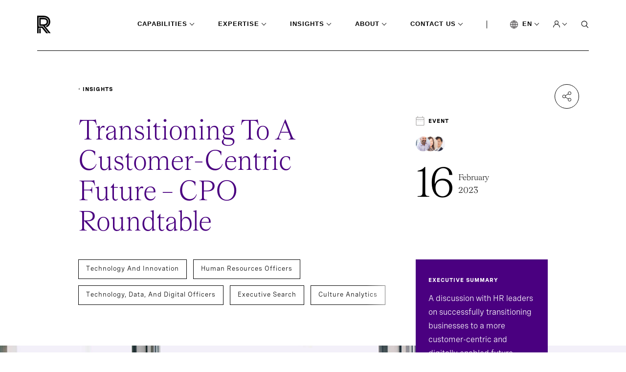

--- FILE ---
content_type: text/html; charset=utf-8
request_url: https://www.russellreynolds.com/en/insights/events/transitioning-to-a-customer-centric-future-cpo-roundtable
body_size: 32442
content:
<!DOCTYPE html>
<html lang="en" xmlns="http://www.w3.org/1999/xhtml">
<head runat="server">

    <!--Header Scripts Start-->
<!-- seersco Cookies Consent Notice start for russellreynolds.com -->
<script data-key="$2y$10$YVAM1eteczGcZcuAznDTTu16XEXiN0ayY5SooXiaUwVYCmjy0NjlK" data-name="CookieXray" src="https://cdn.seersco.com/banners/46976/22288/cb.js" type="text/javascript"></script>
<!-- seersco Cookies Consent Notice end for russellreynolds.com --><!-- Google Tag Manager -->
<script>(function(w,d,s,l,i){w[l]=w[l]||[];w[l].push({'gtm.start':
new Date().getTime(),event:'gtm.js'});var f=d.getElementsByTagName(s)[0],
j=d.createElement(s),dl=l!='dataLayer'?'&l='+l:'';j.async=true;j.src=
'https://www.googletagmanager.com/gtm.js?id='+i+dl;f.parentNode.insertBefore(j,f);
})(window,document,'script','dataLayer','GTM-5XWMV2');</script>
<!-- End Google Tag Manager -->

<!-- Google tag (gtag.js) -->
<script async src="https://www.googletagmanager.com/gtag/js?id=G-0LWC4QSFLL"></script>
<script>
  window.dataLayer = window.dataLayer || [];
  function gtag(){dataLayer.push(arguments);}
  gtag('js', new Date());

  gtag('config', 'G-0LWC4QSFLL');
</script>


<!-- Google tag (gtag.js) -->
<script async src="https://www.googletagmanager.com/gtag/js?id=G-JL96BV2269"></script>
<script>
  window.dataLayer = window.dataLayer || [];
  function gtag(){dataLayer.push(arguments);}
  gtag('js', new Date());
  gtag('config', 'G-JL96BV2269');
</script><!-- Updated Site24x7 on 09/17/2021 before going life  -->
<script type="text/javascript"> (function(w,d,s,r,k,h,m){ if(w.performance && w.performance.timing && w.performance.navigation) { w[r] = w[r] || function(){(w[r].q = w[r].q || []).push(arguments)}; h=d.createElement('script');h.async=true;h.setAttribute('src',s+k); d.getElementsByTagName('head')[0].appendChild(h); (m = window.onerror),(window.onerror = function (b, c, d, f, g) { m && m(b, c, d, f, g),g || (g = new Error(b)),(w[r].q = w[r].q || []).push(["captureException",g]);}) } })(window,document,'//static.site24x7rum.com/beacon/site24x7rum-min.js?appKey=','s247r','22dcd9aaf9e735d824c682597883bc1a'); </script><script type="text/javascript">
(function() {
  var didInit = false;
  function initMunchkin() {
    if(didInit === false) {
      didInit = true;
      Munchkin.init('475-CVE-010');
    }
  }
  var s = document.createElement('script');
  s.type = 'text/javascript';
  s.async = true;
  s.src = '//munchkin.marketo.net/munchkin.js';
  s.onreadystatechange = function() {
    if (this.readyState == 'complete' || this.readyState == 'loaded') {
      initMunchkin();
    }
  };
  s.onload = initMunchkin;
  document.getElementsByTagName('head')[0].appendChild(s);
})();
</script>

<style type="text/css">

.seers-cmp-policy-desc a {
  color: white !important;
  text-decoration: underline !important;
}
</style><link rel="stylesheet" type="text/css" href="https://customer.cludo.com/templates/10001294/10002120_RRA/dist/styles/cludo-search-results.css">    <!--Header Scripts End-->

        <link rel="icon" href="https://assets-prod.russellreynolds.com/api/public/content/194eaa6999e245cbb980e86815d44fdf?v=3b9cc0ee">
    <title>Transitioning to a customer-centric future – CPO Roundtable | Russell Reynolds Associates</title>
<meta content="A discussion with HR leaders on successfully transitioning businesses to a more customer-centric and digitally enabled future." name="description"></meta><meta content="CPO, CHRO, Human Resource, HR, Technology" name="keywords"></meta><meta content="Transitioning to a customer-centric future – CPO Roundtable" property="og:title"></meta><meta content="A discussion with HR leaders on successfully transitioning businesses to a more customer-centric and digitally enabled future." property="og:description"></meta><meta content="https://mss-p-053.stylelabs.cloud/api/public/content/6b0c7347833c4a4eac2dacb5417cca44?v=65c0534b" property="og:image"></meta><meta content="Transitioning to a customer-centric future – CPO Roundtable" name="twitter:title"></meta><meta content="A discussion with HR leaders on successfully transitioning businesses to a more customer-centric and digitally enabled future." name="twitter:description"></meta><meta content="https://mss-p-053.stylelabs.cloud/api/public/content/fe2a34a5c5ae4b7eac38feb01a40414d?v=30aabaf7" name="twitter:image"></meta><meta content="summary" name="twitter:card"></meta><meta content="Executive Search" name="cludo:capabilitytag"></meta><meta content="Culture Analytics" name="cludo:capabilitytag"></meta><meta content="Team Effectiveness" name="cludo:capabilitytag"></meta><meta content="Human Resources Officers" name="cludo:areaofexpertisetag"></meta><meta content="Technology, Data, and Digital Officers" name="cludo:areaofexpertisetag"></meta><meta content="Technology and Innovation" name="cludo:insighttopictag"></meta><meta content="2023-02-16T00:00:00Z" name="cludo:displaydate"></meta><meta content="February 16, 2023" name="cludo:formatteddisplaydate"></meta><meta content="Event and Webcast" name="cludo:assettypetag"></meta>    <link rel="canonical" href="https://www.russellreynolds.com/en/insights/events/transitioning-to-a-customer-centric-future-cpo-roundtable" />

        <link rel="alternate" hreflang="en" href="https://www.russellreynolds.com/en/insights/events/transitioning-to-a-customer-centric-future-cpo-roundtable" />
        <link rel="alternate" hreflang="zh-CN" href="https://www.russellreynolds.com/zh-cn/insights/events/transitioning-to-a-customer-centric-future-cpo-roundtable" />
        <link rel="alternate" hreflang="ja-JP" href="https://www.russellreynolds.com/ja-jp/insights/events/transitioning-to-a-customer-centric-future-cpo-roundtable" />

    <script type="application/ld+json">
        {
  "@context": "https://schema.org",
  "@type": "Event",
  "name": "Transitioning To A Customer-Centric Future – CPO Roundtable",
  "description": "A discussion with HR leaders on successfully transitioning businesses to a more customer-centric and digitally enabled future.",
  "image": [
    "https://mss-p-053.stylelabs.cloud/api/public/content/50103528584047d9bbd90f7a5553e453?v=67c9fd1b"
  ],
  "startDate": "2023-02-16T00:00:00Z",
  "endDate": null,
  "location": {
    "@type": "VirtualLocation",
    "url": "https://www.russellreynolds.com/en/insights/events/transitioning-to-a-customer-centric-future-cpo-roundtable"
  },
  "eventAttendanceMode": "https://schema.org/OnlineEventAttendanceMode",
  "eventStatus": "https://schema.org/EventScheduled"
}
    </script>

<!-- Cludo Native Search Tags Begin-->
        <meta content="insights|events|transitioning-to-a-customer-centric-future-cpo-roundtable" name="cludonativesearch:breadcrumb">
        <meta content="en" name="cludonativesearch:language">
        <meta content="false" name="cludonativesearch:isfallback">
        <meta content="insights" name="cludonativesearch:section">
        <meta content="Awareness - Start" name="cludonativesearch:buyerstage">
        <meta content="CEO, CHRO, or Board Member in charge of search or leadership succession" name="cludonativesearch:keyusersegment">
        <meta content="Current and Potential Candidates" name="cludonativesearch:keyusersegment">
        <meta content="Existing Clients" name="cludonativesearch:keyusersegment">
        <meta content="Partnership and Media" name="cludonativesearch:keyusersegment">
        <meta content="Event and Webcast" name="cludonativesearch:assettypetags">
        <meta content="Executive Search" name="cludonativesearch:capabilitytags">
        <meta content="Culture Analytics" name="cludonativesearch:capabilitytags">
        <meta content="Team Effectiveness" name="cludonativesearch:capabilitytags">
        <meta content="Human Resources Officers" name="cludonativesearch:areaofexpertisetags">
        <meta content="Technology, Data, and Digital Officers" name="cludonativesearch:areaofexpertisetags">
        <meta content="Technology and Innovation" name="cludonativesearch:insightstopictags">
        <meta content="Norm Yustin" name="cludonativesearch:authors">
        <meta content="Ryoko Komatsuzaki" name="cludonativesearch:authors">
        <meta content="Keiko Shimada" name="cludonativesearch:authors">
        <meta content="A discussion with HR leaders on successfully transitioning businesses to a more customer-centric and digitally enabled future." name="cludonativesearch:summarytext">
        <meta content="Executive summary" name="cludonativesearch:summarytitle">
        <meta content="2023-02-16T00:00:00Z" name="cludonativesearch:displaydate">
        <meta content="February 16, 2023" name="cludonativesearch:formatteddisplaydate">
<!-- Cludo Native Search Tags End-->

    <meta http-equiv="X-UA-Compatible" content="IE=edge">
    <meta http-equiv="Content-Type" content="text/html; charset=UTF-8" />
    <meta name="CODE_LANGUAGE" content="C#" />
    <meta name="vs_defaultClientScript" content="JavaScript" />
    <meta name="vs_targetSchema" content="http://schemas.microsoft.com/intellisense/ie5" />
    <link href="https://fonts.googleapis.com/css?family=Open+Sans:400,300italic,400italic,600italic,700italic,300,600,700,800"
          rel="stylesheet" type="text/css" />
    

    <meta name="viewport" content="width=device-width,initial-scale=1">
    <link rel="stylesheet" href="/dist/main.css" />
    <link rel="stylesheet" href="/dist/rte-styles.css" />
    
</head>
<body>
    <!--Body Top Scripts Start-->
<!-- Google Tag Manager (noscript) -->
<noscript><iframe src="https://www.googletagmanager.com/ns.html?id=GTM-5XWMV2"
height="0" width="0" style="display:none;visibility:hidden"></iframe></noscript>
<!-- End Google Tag Manager (noscript) --><script type="text/javascript" 
    src=https://platform-api.sharethis.com/js/sharethis.js#property=61a912802b9e970012535600&product=inline-share-buttons 
    async="async">
</script>

<div class='social-share'>
    <div class='social-share-container'>
        <a class='social-share--share' href='#'>
            <img src='/dist/images/share.png' alt='Share' />
        </a>

        <div class='social-share--share-content-container' style='display: none'>
            <div class='social-share--share-content'>
                <div class='social-share--inner-content'>
                    <div class='st-custom-button' data-network='twitter'>
                        <img src='https://mss-p-053.stylelabs.cloud/api/public/content/0a5b76ded2ef486ba94be076dab94168?v=bbb74be8' alt='Share via Twitter' />
                    </div>
                    <div class='st-custom-button' data-network='linkedin'>
                        <img src='/dist/images/linkedin.svg' alt='Share via LinkedIn' />
                    </div>
                    <div class='st-custom-button' data-network='email'>
                        <img src='/dist/images/email.svg' alt='Share via Email' />
                    </div>
                    <div class='st-custom-button' data-network='print'>
                        <img src='/dist/images/print.svg' alt='Print' />
                    </div>
                </div>
            </div>
        </div>
    </div>
</div>
    <!--Body Top Scripts End-->

    <svg xmlns="http://www.w3.org/2000/svg"
     xmlns:xlink="http://www.w3.org/1999/xlink"
     width="0"
     height="0"
     style="position: absolute">
    <symbol id="arrow" viewBox="0 0 14 10">
        <path d="M12.363 4.827H1.174v.347h11.189L9.05 8.487l.232.231L13 5 9.282 1.282l-.232.232 3.313 3.313z"
              fill="#000"
              stroke="#000"
              stroke-width=".5"></path>
    </symbol>

    <symbol id="arrow-white" viewBox="0 0 14 10">
        <path d="M12.363 4.827H1.174v.347h11.189L9.05 8.487l.232.231L13 5 9.282 1.282l-.232.232 3.313 3.313z"
              fill="#fff"
              stroke="#fff"
              stroke-width=".5"></path>
    </symbol>

    <symbol id="carousel-caret" viewBox="0 0 8 16">
        <path d="M3.224 7.694l-.123-.155.123-.156 4.457-5.611L6.59.402.91 7.538l5.68 7.137 1.09-1.37-4.456-5.612z"
              fill="#0A2FB5"
              stroke="#fff"
              stroke-width=".5"></path>
    </symbol>

    <symbol id="close" viewBox="0 0 14 14">
        <path stroke="#fff"
              d="M.646 12.667L12.667.646M.354.667l12.02 12.021"></path>
    </symbol>

    <symbol id="keyboard" viewBox="0 0 26 18">
        <path class="cls-1"
              d="M16.35 8.46h1.1v1.07h-1.1zm-3.9 0h1.1v1.07h-1.1zm7.8 0h1.1v1.07h-1.1zm-11.7 0h1.1v1.07h-1.1zm0-3.85h1.1v1.07h-1.1zm7.8 0h1.1v1.07h-1.1zm3.9 0h1.1v1.07h-1.1zm-11.7 7.71h8.9v1.07h-8.9z"></path>
        <path class="cls-1"
              d="M23.4.75H2.6A1.84 1.84 0 0 0 .76 2.57v12.86a1.84 1.84 0 0 0 1.84 1.82h20.8a1.84 1.84 0 0 0 1.85-1.82V2.57A1.84 1.84 0 0 0 23.4.75zm.75 15.43H1.85V1.82h22.3z"></path>
        <path class="cls-1"
              d="M4.65 4.61h1.1v1.07h-1.1zm7.8 0h1.1v1.07h-1.1zm-7.8 3.85h1.1v1.07h-1.1z"></path>
    </symbol>

    <symbol id="linkedin" viewBox="0 0 17 16">
        <path d="M15.3 0H.7C.3 0 0 .3 0 .7v14.7c0 .3.3.6.7.6h14.7c.4 0 .7-.3.7-.7V.7c-.1-.4-.4-.7-.8-.7zM4.7 13.6H2.4V6h2.4v7.6h-.1zM3.6 5c-.8 0-1.4-.7-1.4-1.4 0-.8.6-1.4 1.4-1.4.8 0 1.4.6 1.4 1.4-.1.7-.7 1.4-1.4 1.4zm10 8.6h-2.4V9.9c0-.9 0-2-1.2-2s-1.4 1-1.4 2v3.8H6.2V6h2.3v1c.3-.6 1.1-1.2 2.2-1.2 2.4 0 2.8 1.6 2.8 3.6v4.2h.1z"
              fill="#000"></path>
    </symbol>

    <symbol id="logo" viewBox="0 0 95 36">
        <path d="M7.216 26.082h-3.06v9.826h3.06v-9.826zm8.541-5.511c4.293-.872 6.714-3.673 6.76-7.898v-.137c0-2.618-.776-4.592-2.42-5.97-1.736-1.47-4.522-2.296-7.948-2.296H4.156v16.577h7.673l12.012 15.015h3.837l-7.902-9.964-4.064-5.327h.045zm-8.495-2.847V7.393h4.887c2.65 0 4.75.55 5.938 1.561.593.46 1.324 1.378 1.324 3.582v.138c-.046 3.397-2.192 5.05-6.623 5.05H7.263z"
              fill="#000"></path>
        <path d="M12.195.046H0v35.908h3.106V25.026h6.531l8.952 10.882h3.837l-10.642-13.27a14.307 14.307 0 0 0-.411-.551l-.137-.184h-8.13V3.168h9.089c3.7 0 6.714.919 8.632 2.526 1.873 1.561 2.786 3.857 2.786 6.75v.183c-.046 4.133-2.238 7.118-5.937 8.45l1.964 2.57c4.43-1.974 7.079-5.922 7.125-11.02v-.183c0-7.76-5.481-12.398-14.57-12.398z"
              fill="#000"></path>
    </symbol>

    <symbol id="search" viewBox="0 0 14 15">
        <mask id="a" fill="#fff">
            <path fill-rule="evenodd"
                  clip-rule="evenodd"
                  d="M2.575 10.656c.95.607 2.064.928 3.203.922a5.88 5.88 0 0 0 3.483-1.15l3.61 3.714.793-.82-3.561-3.662A5.428 5.428 0 0 0 11.5 6.036a5.409 5.409 0 0 0-.968-3.086A5.71 5.71 0 0 0 7.948.905 5.946 5.946 0 0 0 4.62.592a5.817 5.817 0 0 0-2.945 1.524A5.488 5.488 0 0 0 .108 4.963a5.366 5.366 0 0 0 .337 3.208 5.597 5.597 0 0 0 2.13 2.485zm.617-8.357a4.764 4.764 0 0 1 2.586-.741 4.718 4.718 0 0 1 3.266 1.319 4.39 4.39 0 0 1 1.347 3.16c0 .886-.274 1.752-.785 2.49a4.61 4.61 0 0 1-2.087 1.647 4.8 4.8 0 0 1-2.685.25A4.695 4.695 0 0 1 2.458 9.19a4.43 4.43 0 0 1-1.263-2.3 4.331 4.331 0 0 1 .276-2.588 4.518 4.518 0 0 1 1.721-2.004z"></path>
        </mask>
        <path fill-rule="evenodd"
              clip-rule="evenodd"
              d="M2.575 10.656c.95.607 2.064.928 3.203.922a5.88 5.88 0 0 0 3.483-1.15l3.61 3.714.793-.82-3.561-3.662A5.428 5.428 0 0 0 11.5 6.036a5.409 5.409 0 0 0-.968-3.086A5.71 5.71 0 0 0 7.948.905 5.946 5.946 0 0 0 4.62.592a5.817 5.817 0 0 0-2.945 1.524A5.488 5.488 0 0 0 .108 4.963a5.366 5.366 0 0 0 .337 3.208 5.597 5.597 0 0 0 2.13 2.485zm.617-8.357a4.764 4.764 0 0 1 2.586-.741 4.718 4.718 0 0 1 3.266 1.319 4.39 4.39 0 0 1 1.347 3.16c0 .886-.274 1.752-.785 2.49a4.61 4.61 0 0 1-2.087 1.647 4.8 4.8 0 0 1-2.685.25A4.695 4.695 0 0 1 2.458 9.19a4.43 4.43 0 0 1-1.263-2.3 4.331 4.331 0 0 1 .276-2.588 4.518 4.518 0 0 1 1.721-2.004z"
              fill="#fff"></path>
        <path d="M5.778 11.578l-.004-1h-.001l.005 1zm-3.203-.922l-.538.843.538-.843zm6.686-.228l.717-.697-.61-.628-.704.522.597.803zm3.61 3.714l-.717.697.72.74.717-.742-.72-.694zm.793-.82l.719.694.673-.697-.676-.695-.716.697zM10.103 9.66l-.745-.667-.622.695.65.669.717-.697zM11.5 6.036h-1 1zm-.968-3.086l.822-.569-.822.57zM7.948.905l.37-.929-.37.929zM4.62.592L4.43-.39l.19.982zM1.676 2.116l-.695-.718.695.718zM.108 4.963l-.98-.199.98.2zm.337 3.208l.918-.397-.918.397zm5.333-6.613l-.006 1h.002l.004-1zm-2.586.741l.538.844-.538-.844zm5.852.578l-.696.717.696-.717zm1.347 3.16l-1-.003v.002h1zm-.785 2.49l.822.57-.822-.57zm-4.772 1.897l-.191.982.19-.982zM2.458 9.19l-.696.717.696-.717zm-1.263-2.3l-.98.199.98-.199zm.276-2.588l-.917-.399.917.399zm4.302 6.275a4.902 4.902 0 0 1-2.66-.765L2.037 11.5a6.903 6.903 0 0 0 3.745 1.08l-.009-2zm2.891-.953a4.88 4.88 0 0 1-2.89.953l.007 2a6.88 6.88 0 0 0 4.076-1.347L8.664 9.625zm4.924 3.82L9.978 9.73l-1.435 1.394 3.611 3.714 1.434-1.394zm-.644-.818l-.793.821 1.44 1.389.792-.821-1.44-1.39zm-3.558-2.27l3.56 3.662 1.434-1.395-3.56-3.662-1.434 1.395zm1.114-4.32a4.427 4.427 0 0 1-1.142 2.956l1.49 1.334a6.427 6.427 0 0 0 1.652-4.29h-2zm-.79-2.518c.517.748.79 1.624.79 2.516l2 .002a6.409 6.409 0 0 0-1.146-3.656L9.709 3.52zM7.576 1.834A4.71 4.71 0 0 1 9.71 3.519l1.645-1.138A6.71 6.71 0 0 0 8.318-.024l-.74 1.858zm-2.766-.26a4.946 4.946 0 0 1 2.766.26l.741-1.858A6.946 6.946 0 0 0 4.432-.39l.379 1.964zm-2.439 1.26a4.817 4.817 0 0 1 2.439-1.26L4.431-.39a6.817 6.817 0 0 0-3.45 1.788l1.391 1.437zm-1.284 2.33a4.489 4.489 0 0 1 1.285-2.328L.981 1.398A6.488 6.488 0 0 0-.872 4.764l1.96.399zm.276 2.61a4.366 4.366 0 0 1-.276-2.61l-1.96-.399a6.366 6.366 0 0 0 .4 3.805l1.836-.796zm1.75 2.04a4.598 4.598 0 0 1-1.75-2.04l-1.835.796a6.597 6.597 0 0 0 2.509 2.93l1.076-1.686zM5.783.558a5.764 5.764 0 0 0-3.128.898L3.73 3.143a3.764 3.764 0 0 1 2.042-.585l.011-2zm3.958 1.601A5.718 5.718 0 0 0 5.78.558l-.007 2a3.72 3.72 0 0 1 2.574 1.036L9.74 2.16zm1.65 3.88a5.39 5.39 0 0 0-1.65-3.88L8.348 3.594a3.39 3.39 0 0 1 1.043 2.44l2 .005zm-.963 3.057a5.366 5.366 0 0 0 .963-3.06h-2c0 .68-.21 1.349-.607 1.92l1.643 1.14zm-2.54 2.007a5.61 5.61 0 0 0 2.54-2.007l-1.644-1.14A3.61 3.61 0 0 1 7.15 9.245l.739 1.858zm-3.245.303a5.798 5.798 0 0 0 3.245-.303l-.739-1.858a3.799 3.799 0 0 1-2.125.197l-.381 1.963zM1.762 9.908a5.694 5.694 0 0 0 2.88 1.498l.382-1.964a3.695 3.695 0 0 1-1.87-.969L1.763 9.908zM.215 7.09a5.43 5.43 0 0 0 1.547 2.818l1.393-1.435a3.43 3.43 0 0 1-.98-1.78l-1.96.397zm.339-3.186a5.331 5.331 0 0 0-.34 3.186l1.961-.397a3.331 3.331 0 0 1 .213-1.991L.554 3.904zm2.1-2.448a5.518 5.518 0 0 0-2.1 2.448l1.834.798a3.518 3.518 0 0 1 1.342-1.56L2.655 1.457z"
              fill="#000"
              mask="url(#a)"></path>
    </symbol>

    <symbol id="twitter" viewBox="0 0 16 13">
        <path d="M16 1.5c-.6.3-1.2.4-1.9.5.7-.4 1.2-1 1.4-1.8-.6.4-1.3.6-2.1.8-.6-.6-1.5-1-2.4-1-1.7 0-3.2 1.5-3.2 3.3 0 .3 0 .5.1.7C5.2 3.9 2.7 2.6 1.1.6c-.3.5-.4 1-.4 1.7 0 1.1.6 2.1 1.5 2.7-.5 0-1-.2-1.5-.4 0 1.6 1.1 2.9 2.6 3.2-.3.1-.6.1-.9.1-.2 0-.4 0-.6-.1.4 1.3 1.6 2.3 3.1 2.3-1.1.9-2.5 1.4-4.1 1.4H0c1.5.9 3.2 1.5 5 1.5 6 0 9.3-5 9.3-9.3v-.4c.7-.5 1.3-1.1 1.7-1.8z"
              fill="#000"></path>
    </symbol>

    <symbol id="voice" viewBox="0 0 19 24">
        <path d="M17.456 8.182l-.002 3.548c0 4.36-3.546 7.906-7.905 7.906h-.554c-4.355 0-7.899-3.54-7.904-7.895v-3.56H0V12c.142 4.733 3.993 8.571 8.726 8.713V24h1.091v-3.287c4.733-.142 8.587-3.98 8.73-8.713V8.182h-1.091zm-8.183 7.636c2.7 0 4.909-2.209 4.909-4.909V5.454c0-2.7-2.21-4.909-4.91-4.909s-4.908 2.21-4.908 4.91v5.454a4.923 4.923 0 0 0 4.909 4.91zM5.453 5.455a3.822 3.822 0 0 1 3.819-3.819 3.823 3.823 0 0 1 3.819 3.819v5.454a3.822 3.822 0 0 1-3.818 3.818 3.822 3.822 0 0 1-3.818-3.818V5.454h-.002z"></path>
    </symbol>

    <symbol id="heart" viewBox="0 0 14 13">
        <path d="M7 13L5.985 12.0649C2.38 8.7564 0 6.57439 0 3.89646C0 1.71444 1.694 0 3.85 0C5.068 0 6.237 0.573842 7 1.48065C7.763 0.573842 8.932 0 10.15 0C12.306 0 14 1.71444 14 3.89646C14 6.57439 11.62 8.7564 8.015 12.0719L7 13Z"
              fill="#4A0080" />
    </symbol>

    <symbol id="case-study" viewBox="0 0 18 18">
        <path d="M16 16.25H16.25V16V2V1.75H16H2H1.75V2V16V16.25H2H16ZM2 0.25H16C16.9619 0.25 17.75 1.03807 17.75 2V16C17.75 16.9619 16.9619 17.75 16 17.75H2C1.03807 17.75 0.25 16.9619 0.25 16V2C0.25 1.03807 1.03807 0.25 2 0.25ZM4.25 7.25H5.75V13.75H4.25V7.25ZM8.25 4.25H9.75V13.75H8.25V4.25ZM12.25 10.25H13.75V13.75H12.25V10.25Z"
              fill="white"
              stroke="black"
              stroke-width="0.5" />
    </symbol>

    <symbol id="event" viewBox="0 0 18 20">
        <path d="M3.25 0.25H4.75V2V2.25H5H13H13.25V2V0.25H14.75V2V2.25H15H16C16.9619 2.25 17.75 3.03807 17.75 4V18C17.75 18.9619 16.9619 19.75 16 19.75H2C1.02892 19.75 0.25005 18.9628 0.25 18.0001C0.25 18.0001 0.25 18 0.25 18L0.26 4.00018V4C0.26 3.03561 1.03052 2.25 2 2.25H3H3.25V2V0.25ZM1.75 6V6.25H2H16H16.25V6V4V3.75H16H2H1.75V4V6ZM16 18.25H16.25V18V8V7.75H16H2H1.75V8V18V18.25H2H16ZM5.75 9.25V10.75H4.25V9.25H5.75ZM13.75 9.25V10.75H12.25V9.25H13.75ZM9.75 9.25V10.75H8.25V9.25H9.75Z"
              fill="white"
              stroke="black"
              stroke-width="0.5" />
    </symbol>

    <symbol id="pagination-arrow-left" viewBox="0 0 8 16">
        <path d="M3.22424 8.23067L3.10077 8.0752L3.22424 7.91972L7.68062 2.30836L6.59001 0.938074L0.909545 8.0752L6.59001 15.2123L7.68062 13.842L3.22424 8.23067Z"
              fill="black"
              stroke="white"
              stroke-width="0.5" />
    </symbol>

    <symbol id="pagination-arrow-right" viewBox="0 0 8 16">
        <path d="M4.77579 7.69405L4.89927 7.53857L4.77579 7.3831L0.319383 1.77173L1.41001 0.40145L7.09052 7.53857L1.41001 14.6757L0.319383 13.3054L4.77579 7.69405Z"
              fill="black"
              stroke="white"
              stroke-width="0.5" />
    </symbol>

    <symbol id="play" viewBox="0 0 24 24">
        <path d="M2.5 12C2.5 6.75614 6.75614 2.5 12 2.5C17.2439 2.5 21.5 6.75614 21.5 12C21.5 17.2439 17.2439 21.5 12 21.5C6.75614 21.5 2.5 17.2439 2.5 12Z"
              stroke="white" />
        <path d="M11 10L13.6667 12L11 14V10Z" stroke="white" />
    </symbol>

    <symbol id="report" viewBox="0 0 18 20">
        <path d="M11.5849 2.08511L11.6446 2.25H11.82H16C16.9619 2.25 17.75 3.03807 17.75 4V18C17.75 18.9619 16.9619 19.75 16 19.75H2C1.87464 19.75 1.75924 19.7412 1.64419 19.7238C1.30903 19.6538 1.00532 19.4809 0.769141 19.2456C0.605656 19.0726 0.475958 18.8883 0.390769 18.6838C0.302242 18.4714 0.25 18.234 0.25 18V4C0.25 3.7561 0.302205 3.52993 0.389268 3.32968L0.389295 3.32969L0.390769 3.32615C0.477788 3.11731 0.609078 2.92447 0.766777 2.76678C1.0047 2.52885 1.31156 2.35437 1.65024 2.2849L1.65025 2.28497L1.65621 2.2836C1.76199 2.25919 1.87188 2.25 2 2.25H6.18H6.35537L6.41507 2.08511C6.80137 1.01817 7.8114 0.25 9 0.25C10.1886 0.25 11.1986 1.01817 11.5849 2.08511ZM16 18.25H16.25V18V4V3.75H16H2H1.75V4V18V18.25H2H16ZM4.25 14.25H10.75V15.75H4.25V14.25ZM4.25 10.25H13.75V11.75H4.25V10.25ZM4.25 6.25H13.75V7.75H4.25V6.25ZM10 2.5C10 1.95193 9.54807 1.5 9 1.5C8.45193 1.5 8 1.95193 8 2.5C8 3.04807 8.45193 3.5 9 3.5C9.54807 3.5 10 3.04807 10 2.5Z"
              fill="white"
              stroke="#989494"
              stroke-width="0.5" />
    </symbol>

    <symbol id="caret-down-black" viewBox="0 0 5 5">
        <mask id="path-1-inside-1" fill="white">
            <path d="M0.5875 0.958008L2.5 2.90341L4.4125 0.958008L5 1.55692L2.5 4.10548L0 1.55692L0.5875 0.958008Z" />
        </mask>
        <path d="M0.5875 0.958008L1.30061 0.256957L0.586722 -0.469215L-0.126376 0.257735L0.5875 0.958008ZM2.5 2.90341L1.78689 3.60446L2.5 4.32984L3.21311 3.60446L2.5 2.90341ZM4.4125 0.958008L5.12638 0.257735L4.41328 -0.469215L3.69939 0.256957L4.4125 0.958008ZM5 1.55692L5.71388 2.25719L6.4008 1.55692L5.71388 0.856648L5 1.55692ZM2.5 4.10548L1.78612 4.80576L2.5 5.5335L3.21388 4.80576L2.5 4.10548ZM0 1.55692L-0.713876 0.856648L-1.4008 1.55692L-0.713876 2.25719L0 1.55692ZM-0.125612 1.65906L1.78689 3.60446L3.21311 2.20236L1.30061 0.256957L-0.125612 1.65906ZM3.21311 3.60446L5.12561 1.65906L3.69939 0.256957L1.78689 2.20236L3.21311 3.60446ZM3.69862 1.65828L4.28612 2.25719L5.71388 0.856648L5.12638 0.257735L3.69862 1.65828ZM4.28612 0.856648L1.78612 3.40521L3.21388 4.80576L5.71388 2.25719L4.28612 0.856648ZM3.21388 3.40521L0.713876 0.856648L-0.713876 2.25719L1.78612 4.80576L3.21388 3.40521ZM0.713876 2.25719L1.30138 1.65828L-0.126376 0.257735L-0.713876 0.856648L0.713876 2.25719Z"
              fill="black"
              mask="url(#path-1-inside-1)" />
    </symbol>

    <symbol id="close-purple" viewBox="0 0 12 11">
        <line y1="-0.5"
              x2="13.1442"
              y2="-0.5"
              transform="matrix(0.707107 -0.707107 -0.707107 -0.707107 1 9.29395)"
              stroke="#4A0080" />
        <line x1="10.5046"
              y1="9.64848"
              x2="1.21024"
              y2="0.354118"
              stroke="#4A0080" />
    </symbol>
</svg>

    <div id="MainPanel" class="page-container" data-section=insights>
        <div class="navigation-main-container">
    <div class="navigation show-initialAfterElement">
<a href="/en/" class="logo" aria-label="Home" ><img src="https://assets-prod.russellreynolds.com/api/public/content/0c38888cfd164596b4c4c88f54305211?v=1c9a829b&amp;h=36&amp;w=95&amp;la=en" class="icon logo" alt="rra-logo.svg" /></a>        <nav class="menu">
                    <div class="menu--dropdown  capabilities" data-section='capabilities' id="menu--dropdown--352c2077-175e-48d7-95d7-4027657713b2" data-section="capabilities">
                            <input type='checkbox' checked aria-hidden="true" tabindex="1" />
                        <a class="expanded">Capabilities</a>

                            <div class="utility_navigation_expanded">
                                <div class="utility_navigation_expanded--content">
                                    <ul class="level-2">

                                            <li class="hasChild active">
                                                <div class="link-wrapper desktop">
<a href="/en/capabilities/how-do-i-find-the-best-leaders" class="" title="Search" >Search                                                            <i></i>
</a>                                                </div>
                                                <ul class="level-3">
                                                    <li class="menu-header"><a href="/en/capabilities/how-do-i-find-the-best-leaders" class="menu-title" title="Search" >Search</a></li>
                                                        <li>
                                                            <a href="/en/capabilities/how-do-i-find-the-best-leaders/board-search" title="Board Search" >Board Search</a>
                                                        </li>
                                                        <li>
                                                            <a href="/en/capabilities/how-do-i-find-the-best-leaders/ceo-search" title="CEO Search" >CEO Search</a>
                                                        </li>
                                                        <li>
                                                            <a href="/en/capabilities/how-do-i-find-the-best-leaders/executive-search" title="Executive Search" >Executive Search</a>
                                                        </li>
                                                    
                                                </ul>
                                            </li>
                                            <li class="hasChild ">
                                                <div class="link-wrapper desktop">
<a href="/en/capabilities/how-do-i-plan-for-succession" class="" title="Succession" >Succession                                                            <i></i>
</a>                                                </div>
                                                <ul class="level-3">
                                                    <li class="menu-header"><a href="/en/capabilities/how-do-i-plan-for-succession" class="menu-title" title="Succession" >Succession</a></li>
                                                        <li>
                                                            <a href="/en/capabilities/how-do-i-plan-for-succession/board-succession" title="Board Succession" >Board Succession</a>
                                                        </li>
                                                        <li>
                                                            <a href="/en/capabilities/how-do-i-plan-for-succession/ceo-succession" title="CEO Succession" >CEO Succession</a>
                                                        </li>
                                                        <li>
                                                            <a href="/en/capabilities/how-do-i-plan-for-succession/c-suite-succession" title="C-suite Succession" >C-suite Succession</a>
                                                        </li>
                                                    
                                                </ul>
                                            </li>
                                            <li class="hasChild ">
                                                <div class="link-wrapper desktop">
<a href="/en/capabilities/how-do-i-boost-the-performance-of-leaders-and-teams" class="" title="Performance" >Performance                                                            <i></i>
</a>                                                </div>
                                                <ul class="level-3">
                                                    <li class="menu-header"><a href="/en/capabilities/how-do-i-boost-the-performance-of-leaders-and-teams" class="menu-title" title="Performance" >Performance</a></li>
                                                        <li>
                                                            <a href="/en/capabilities/how-do-i-boost-the-performance-of-leaders-and-teams/assessment-benchmarking" title="Assessment &amp; Benchmarking" >Assessment &amp; Benchmarking</a>
                                                        </li>
                                                        <li>
                                                            <a href="/en/capabilities/how-do-i-boost-the-performance-of-leaders-and-teams/executive-development" title="Executive Development" >Executive Development</a>
                                                        </li>
                                                        <li>
                                                            <a href="/en/capabilities/how-do-i-boost-the-performance-of-leaders-and-teams/executive-transition" title="Executive Transition" >Executive Transition</a>
                                                        </li>
                                                        <li>
                                                            <a href="/en/capabilities/how-do-i-boost-the-performance-of-leaders-and-teams/team-effectiveness" title="Team Effectiveness" >Team Effectiveness</a>
                                                        </li>
                                                    
                                                </ul>
                                            </li>
                                            <li class="hasChild ">
                                                <div class="link-wrapper desktop">
<a href="/en/capabilities/how-do-i-become-a-better-leader" class="" title="Accelerators" >Accelerators                                                            <i></i>
</a>                                                </div>
                                                <ul class="level-3">
                                                    <li class="menu-header"><a href="/en/capabilities/how-do-i-become-a-better-leader" class="menu-title" title="Accelerators" >Accelerators</a></li>
                                                        <li>
                                                            <a href="/en/capabilities/how-do-i-become-a-better-leader/executive-mentoring" title="Executive Mentoring" >Executive Mentoring</a>
                                                        </li>
                                                        <li>
                                                            <a href="/en/capabilities/how-do-i-become-a-better-leader/rra-artemis" title="RRA Artemis" >RRA Artemis</a>
                                                        </li>
                                                    
                                                </ul>
                                            </li>
                                            <li class="hasChild ">
                                                <div class="link-wrapper desktop">
<a href="/en/capabilities/how-can-i-lead-business-transformation" class="" title="Transformation" >Transformation                                                            <i></i>
</a>                                                </div>
                                                <ul class="level-3">
                                                    <li class="menu-header"><a href="/en/capabilities/how-can-i-lead-business-transformation" class="menu-title" title="Transformation" >Transformation</a></li>
                                                        <li>
                                                            <a href="/en/capabilities/how-can-i-lead-business-transformation/artificial-intelligence-advisory" title="AI and Tech" >AI and Tech</a>
                                                        </li>
                                                        <li>
                                                            <a href="/en/capabilities/how-can-i-lead-business-transformation/inclusion-and-culture-advisory" title="Inclusion and Culture" >Inclusion and Culture</a>
                                                        </li>
                                                        <li>
                                                            <a href="/en/capabilities/how-can-i-lead-business-transformation/strategy-decode-and-activation" title="Strategy Decode and Activation" >Strategy Decode and Activation</a>
                                                        </li>
                                                        <li>
                                                            <a href="/en/capabilities/how-can-i-lead-business-transformation/sustainability" title="Sustainability" >Sustainability</a>
                                                        </li>
                                                    
                                                </ul>
                                            </li>
                                            <li class="hasChild ">
                                                <div class="link-wrapper desktop">
<a href="/en/capabilities/how-do-i-set-my-board-up-for-success" class="" title="Board" >Board                                                            <i></i>
</a>                                                </div>
                                                <ul class="level-3">
                                                    <li class="menu-header"><a href="/en/capabilities/how-do-i-set-my-board-up-for-success" class="menu-title" title="Board" >Board</a></li>
                                                        <li>
                                                            <a href="/en/capabilities/how-do-i-set-my-board-up-for-success/board-composition" title="Board Composition" >Board Composition</a>
                                                        </li>
                                                        <li>
                                                            <a href="/en/capabilities/how-do-i-set-my-board-up-for-success/board-effectiveness" title="Board Effectiveness" >Board Effectiveness</a>
                                                        </li>
                                                    
                                                </ul>
                                            </li>
                                    </ul>


<div id=capabilities-banner
    class="banner" style="background-image: url('https://assets-prod.russellreynolds.com/api/public/content/33541beb08b3406d9efa780ef5b0125f?v=ec83f68c');">

            <div class="banner-title">
                <h2>Executive Search</h2>
            </div>
            <div class="banner-body">
                <p>Our executive search consultants help you recruit great CEOs, CxOs, and board members in as little as 14 weeks.</p>
            </div>
</div>
                                </div>
                            </div>

                    </div>
                    <div class="menu--dropdown  three-column" data-section='expertise' id="menu--dropdown--d7db4a58-8ed1-4a49-a813-a809555c340f" data-section="expertise">
                            <input type='checkbox' checked aria-hidden="true" tabindex="1" />
                        <a class="expanded">Expertise</a>

                            <div class="utility_navigation_expanded">
                                <div class="utility_navigation_expanded--content">
                                    <ul class="level-2">

                                            <li class="hasChild active">
                                                <div class="link-wrapper desktop">
<a href="/en/expertise/industries" class="" title="Industries" >Industries                                                            <i></i>
</a>                                                </div>
                                                <ul class="level-3">
                                                    <li class="menu-header"><a href="/en/expertise/industries" class="menu-title" title="Industries" >Industries</a></li>
                                                        <li>
                                                            <a href="/en/expertise/industries/business-professional-services" title="Business &amp; Professional Services" >Business &amp; Professional Services</a>
                                                        </li>
                                                        <li>
                                                            <a href="/en/expertise/industries/consumer" title="Consumer" >Consumer</a>
                                                        </li>
                                                        <li>
                                                            <a href="/en/expertise/industries/education" title="Education" >Education</a>
                                                        </li>
                                                        <li>
                                                            <a href="/en/expertise/industries/financial-services" title="Financial Services" >Financial Services</a>
                                                        </li>
                                                        <li>
                                                            <a href="/en/expertise/industries/healthcare" title="Healthcare" >Healthcare</a>
                                                        </li>
                                                        <li>
                                                            <a href="/en/expertise/industries/industrial-and-natural-resources" title="Industrial &amp; Natural Resources" >Industrial &amp; Natural Resources</a>
                                                        </li>
                                                        <li>
                                                            <a href="/en/expertise/industries/technology" title="Technology" >Technology</a>
                                                        </li>
                                                    
                                                </ul>
                                            </li>
                                            <li class="hasChild ">
                                                <div class="link-wrapper desktop">
<a href="/en/expertise/functions" class="" title="Functions" >Functions                                                            <i></i>
</a>                                                </div>
                                                <ul class="level-3">
                                                    <li class="menu-header"><a href="/en/expertise/functions" class="menu-title" title="Functions" >Functions</a></li>
                                                        <li>
                                                            <a href="/en/expertise/functions/board-ceo-advisory" title="Board &amp; CEO" >Board &amp; CEO</a>
                                                        </li>
                                                        <li>
                                                            <a href="/en/expertise/functions/corporate-affairs-and-communications" title="Corporate Affairs &amp; Communications" >Corporate Affairs &amp; Communications</a>
                                                        </li>
                                                        <li>
                                                            <a href="/en/expertise/functions/customer-activation-and-growth" title="Customer Activation and Growth" >Customer Activation &amp; Growth</a>
                                                        </li>
                                                        <li>
                                                            <a href="/en/expertise/functions/finance" title="Finance" >Finance</a>
                                                        </li>
                                                        <li>
                                                            <a href="/en/expertise/functions/human-resources" title="Human Resources" >Human Resources</a>
                                                        </li>
                                                        <li>
                                                            <a href="/en/expertise/functions/legal-risk-and-compliance" title="Legal, Risk &amp; Compliance" >Legal, Risk &amp; Compliance</a>
                                                        </li>
                                                        <li>
                                                            <a href="/en/expertise/functions/operations-and-supply-chain" title="Operations &amp; Supply Chain" >Operations &amp; Supply Chain</a>
                                                        </li>
                                                        <li>
                                                            <a href="/en/expertise/functions/sustainability" title="Sustainability" >Sustainability</a>
                                                        </li>
                                                        <li>
                                                            <a href="/en/expertise/functions/technology-data-and-digital" title="Technology, Data &amp; Digital" >Technology, Data &amp; Digital</a>
                                                        </li>
                                                    
                                                </ul>
                                            </li>
                                            <li class="hasChild ">
                                                <div class="link-wrapper desktop">
<a href="/en/expertise/organizations" class="" title="Organizations" >Organizations                                                            <i></i>
</a>                                                </div>
                                                <ul class="level-3">
                                                    <li class="menu-header"><a href="/en/expertise/organizations" class="menu-title" title="Organizations" >Organizations</a></li>
                                                        <li>
                                                            <a href="/en/expertise/organizations/leadership-advice-for-family-enterprises" title="Leadership Advice for Family Enterprises" >Family Enterprise</a>
                                                        </li>
                                                        <li>
                                                            <a href="/en/expertise/organizations/growth-tech" title=" Growth Tech" > Growth Tech</a>
                                                        </li>
                                                        <li>
                                                            <a href="/en/expertise/organizations/private-capital" title="Private Capital" >Private Capital</a>
                                                        </li>
                                                        <li>
                                                            <a href="/en/expertise/organizations/social-impact" title="Social Impact" >Social Impact</a>
                                                        </li>
                                                    
                                                </ul>
                                            </li>
                                    </ul>


<div 
    class="banner" style="background-image: url('https://assets-prod.russellreynolds.com/api/public/content/d10bc993f64c43f0b33d75558507aff2?v=431117c2');">
        <a href="/en/expertise/functions/board-ceo-advisory" class="banner-link">

                            <div class="banner-title">
                    <h2>Board &amp; CEO Advisory</h2>
                </div>

                <div class="banner-body">
                    <p>Is your board ready for what is next? We help boards and CEOs face the unprecedented challenges that shape our world—from disruptive technology to shifting demographics to pressure from investors and regulators.</p>
                </div>
            <img src="/dist/images/arrow-white.svg" />
        </a>

</div>
                                </div>
                            </div>

                    </div>
                    <div class="menu--dropdown selected " data-section='insights' id="menu--dropdown--5e08bb9d-1a21-4bc1-85a9-57ff6617ed6d" data-section="">
                            <input type='checkbox' checked aria-hidden="true" tabindex="1" />
                        <a class="expanded">Insights</a>

                            <div class="utility_navigation_expanded">
                                <div class="utility_navigation_expanded--content">
                                    <ul class="level-2">

                                            <li class="hasChild active">
                                                <div class="link-wrapper desktop">
Leadership Topics and Trends                                                        <i></i>
                                                </div>
                                                <ul class="level-3">
                                                    <li class="menu-header"><a href="/en/insights/leadership-topics-and-trends" class="menu-title" title="Leadership Topics and Trends" >Leadership Topics and Trends</a></li>
                                                        <li>
                                                            <a href="/en/insights/artificial-intelligence-and-leadership" title="AI and Leadership" >AI and Leadership</a>
                                                        </li>
                                                        <li>
                                                            <a href="/en/insights/board-leadership" title="Board Leadership" >Board Leadership</a>
                                                        </li>
                                                        <li>
                                                            <a href="/en/insights?insightTopicTags=9d3d74a536f84bd5853c013d1c3dd26e" >Career Transitions</a>
                                                        </li>
                                                        <li>
                                                            <a href="/en/insights/family-enterprise-leadership" title="Family Enterprise Leadership" >Family Enterprise Leadership</a>
                                                        </li>
                                                        <li>
                                                            <a href="/en/insights/leadership-development" title="Leadership Development" >Leadership Development</a>
                                                        </li>
                                                        <li>
                                                            <a href="/en/insights/strategy-and-activation" title="Leadership Transformation" >Leadership Transformation</a>
                                                        </li>
                                                        <li>
                                                            <a href="/en/insights/sustainable-leadership" title="Sustainable Leadership" >Sustainable Leadership</a>
                                                        </li>
                                                        <li>
                                                            <a href="/en/insights/technology-and-innovation" title="Technology &amp; Innovation" >Technology &amp; Innovation</a>
                                                        </li>
                                                        <li>
                                                            <a href="/en/insights/the-future-of-leadership" title="The Future of Leadership" >The Future of Leadership</a>
                                                        </li>
                                                    
                                                </ul>
                                            </li>
                                            <li class="hasChild ">
                                                <div class="link-wrapper desktop">
Leadership Labs                                                        <i></i>
                                                </div>
                                                <ul class="level-3">
                                                    <li class="menu-header"><a href="/en/insights/leadership-labs" class="menu-title" title="Leadership Labs" >Leadership Labs</a></li>
                                                        <li>
                                                            <a href="/en/insights/leadership-labs/leadership-analytics-predictors-of-ceo-success" title="Leadership Analytics: Predictors of CEO Success" >Leadership Analytics: Predictors of CEO Success</a>
                                                        </li>
                                                        <li>
                                                            <a href="" title="Unusual Suspects: New Leadership Archetypes" >Unusual Suspects: New Leadership Archetypes</a>
                                                        </li>
                                                        <li>
                                                            <a href="/en/insights/leadership-labs/ai-leadership-100-percent-human" title="AI Leadership, 100% Human" >AI Leadership, 100% Human</a>
                                                        </li>
                                                    
                                                </ul>
                                            </li>
                                            <li class="hasChild ">
                                                <div class="link-wrapper desktop">
Flagship Research                                                        <i></i>
                                                </div>
                                                <ul class="level-3">
                                                    <li class="menu-header"><a href="/en/insights/flagship-research" class="menu-title" title="Flagship Research" >Flagship Research</a></li>
                                                        <li>
                                                            <a href="/en/insights/divides-and-dividends" title="Divides and Dividends on Sustainability" >Divides and Dividends on Sustainability</a>
                                                        </li>
                                                        <li>
                                                            <a href="/en/leadership-decade-action" title="Leadership for a Decade of Action" >Leadership for a Decade of Action</a>
                                                        </li>
                                                        <li>
                                                            <a href="/en/insights/reports-surveys/global-corporate-governance-trends/2025" title="Global Corporate Governance Trends" >Global Corporate Governance Trends</a>
                                                        </li>
                                                        <li>
                                                            <a href="/en/insights/reports-surveys/transformational-leadership-study" title="Transformational Leadership Study" >Transformational Leadership Study</a>
                                                        </li>
                                                    
                                                </ul>
                                            </li>
                                            <li class="hasChild ">
                                                <div class="link-wrapper desktop">
Data and Indices                                                        <i></i>
                                                </div>
                                                <ul class="level-3">
                                                    <li class="menu-header"><a href="/en/insights/data-and-indices" class="menu-title" title="Data and Indices" >Data and Indices</a></li>
                                                        <li>
                                                            <a href="/en/insights/reports-surveys/global-leadership-monitor" title="Global Leadership Monitor" >Global Leadership Monitor</a>
                                                        </li>
                                                        <li>
                                                            <a href="/en/insights/reports-surveys/leadership-confidence-index" title="Leadership Confidence Index" >Leadership Confidence Index</a>
                                                        </li>
                                                        <li>
                                                            <a href="/en/insights/reports-surveys/global-ceo-turnover-index" title="Global CEO Turnover Index" >Global CEO Turnover Index</a>
                                                        </li>
                                                        <li>
                                                            <a href="/en/insights/reports-surveys/global-cfo-turnover-index" title="Global CFO Turnover Index" >Global CFO Turnover Index</a>
                                                        </li>
                                                        <li>
                                                            <a href="/en/insights/reports-surveys/global-chro-turnover-index" title="Global CHRO Turnover Index" >Global CHRO Turnover Index</a>
                                                        </li>
                                                        <li>
                                                            <a href="/en/insights/reports-surveys/global-coo-turnover-index" title="Global COO Turnover Index" >Global COO Turnover Index</a>
                                                        </li>
                                                    
                                                </ul>
                                            </li>
                                            <li class="hasChild ">
                                                <div class="link-wrapper desktop">
RRA Books                                                        <i></i>
                                                </div>
                                                <ul class="level-3">
                                                    <li class="menu-header"><a href="/en/insights/books" class="menu-title" title="RRA Books" >RRA Books</a></li>
                                                        <li>
                                                            <a href="/en/insights/books/the-new-ceo" title="Book: The New CEO" >Book: The New CEO</a>
                                                        </li>
                                                        <li>
                                                            <a href="/en/insights/books/the-new-ceo/workbook" title="Workbook: The New CEO" >Workbook: The New CEO</a>
                                                        </li>
                                                        <li>
                                                            <a href="/en/microsite/to-the-top-book" title="Book: To the Top" >Book: To the Top</a>
                                                        </li>
                                                        <li>
                                                            <a href="/en/microsite/sustainable-leadership-lessons-of-vision-book" title="Book: Sustainable Leadership" >Book: Sustainable Leadership</a>
                                                        </li>
                                                    
                                                </ul>
                                            </li>
                                            <li class="hasChild ">
                                                <div class="link-wrapper desktop">
Events and Webcast                                                        <i></i>
                                                </div>
                                                <ul class="level-3">
                                                    <li class="menu-header"><a href="/en/insights/events-and-podcasts" class="menu-title" title="Events and Podcasts" >Events and Webcast</a></li>
                                                        <li>
                                                            <a href="/en/insights/podcasts/redefiners" title="Podcast: Redefiners" >Podcast: Redefiners</a>
                                                        </li>
                                                        <li>
                                                            <a href="/en/insights/podcasts/leadership-lounge" title="Podcast: Leadership Lounge" >Podcast: Leadership Lounge</a>
                                                        </li>
                                                        <li>
                                                            <a href="/en/insights/events" class="selected" title="Events and Webinars" >Events and Webinars</a>
                                                        </li>
                                                    
                                                </ul>
                                            </li>
                                            <li class="hasChild ">
                                                <div class="link-wrapper desktop">
Insights Library                                                        <i></i>
                                                </div>
                                                <ul class="level-3">
                                                    <li class="menu-header"><a href="/en/insights" class="menu-title selected" title="Insights Library" >Insights Library</a></li>
                                                        <li>
                                                            <a href="/en/insights" class="selected" > </a>
                                                        </li>
                                                    
                                                </ul>
                                            </li>
                                    </ul>


<div 
    class="banner" style="background-image: url('https://assets-prod.russellreynolds.com/api/public/content/928b6ba93ab240db90cb917d1d7b1358?v=cf703f69');">
        <a href="/en/insights/reports-surveys/global-ceo-turnover-index" class="banner-link">

                            <div class="banner-title">
                    <h2>Global CEO Turnover Index</h2>
                </div>

                <div class="banner-body">
                    <p>We share the latest CEO turnover data across listed companies globally. Each quarter, you’ll find the proportion of CEO departures and appointments globally, as well as trends on CEO appointments by gender, tenure, and whether CEOs are internal or external hires.</p>
                </div>
            <img src="/dist/images/arrow-white.svg" />
        </a>

</div>
                                </div>
                            </div>

                    </div>
                    <div class="menu--dropdown  " data-section='people' id="menu--dropdown--90b55f82-d08b-42f8-a18c-f8aa01164860" data-section="">
                            <input type='checkbox' checked aria-hidden="true" tabindex="1" />
                        <a class="expanded">About</a>

                            <div class="utility_navigation_expanded">
                                <div class="utility_navigation_expanded--content">
                                    <ul class="level-2">

                                            <li class="hasChild active">
                                                <div class="link-wrapper desktop">
People                                                        <i></i>
                                                </div>
                                                <ul class="level-3">
                                                    <li class="menu-header"><a href="/en/people" class="menu-title" title="People" >People</a></li>
                                                        <li>
                                                            <a href="/en/people/consultant-directory" title="Consultants" >Consultants</a>
                                                        </li>
                                                        <li>
                                                            <a href="/en/people/leadership" title="Leadership" >Leadership</a>
                                                        </li>
                                                        <li>
                                                            <a href="/en/people/board-of-directors" title="Board of Directors" >Board of Directors</a>
                                                        </li>
                                                        <li>
                                                            <a href="/en/locations" title="Office Locations" >Office Locations</a>
                                                        </li>
                                                    
                                                </ul>
                                            </li>
                                            <li class="hasChild ">
                                                <div class="link-wrapper desktop">
Who We Are                                                        <i></i>
                                                </div>
                                                <ul class="level-3">
                                                    <li class="menu-header"><a href="/en/about/who-we-are" class="menu-title" title="Who We Are" >Who We Are</a></li>
                                                        <li>
                                                            <a href="/en/about/who-we-are/sustainability" title="Sustainability" >Sustainability</a>
                                                        </li>
                                                        <li>
                                                            <a href="/en/about/who-we-are/responsible-ai-principles" title="Responsible AI Principles" >Responsible AI</a>
                                                        </li>
                                                        <li>
                                                            <a href="/en/about/who-we-are/partnerships" title="Partnerships" >Partnerships</a>
                                                        </li>
                                                        <li>
                                                            <a href="/en/about/who-we-are/history" title="History" >History</a>
                                                        </li>
                                                    
                                                </ul>
                                            </li>
                                            <li class="hasChild ">
                                                <div class="link-wrapper desktop">
Careers                                                        <i></i>
                                                </div>
                                                <ul class="level-3">
                                                    <li class="menu-header"><a href="/en/about/careers" class="menu-title" title="Careers" >Careers</a></li>
                                                        <li>
                                                            <a href="/en/about/careers/careers-with-our-clients" title="Careers with our Clients" >Careers with our Clients</a>
                                                        </li>
                                                        <li>
                                                            <a href="/en/about/careers/careers-at-rra" title="Careers at RRA" >Careers at RRA</a>
                                                        </li>
                                                    
                                                </ul>
                                            </li>
                                            <li class="hasChild ">
                                                <div class="link-wrapper desktop">
Newsroom                                                        <i></i>
                                                </div>
                                                <ul class="level-3">
                                                    <li class="menu-header"><a href="/en/about/newsroom" class="menu-title" title="Newsroom" >Newsroom</a></li>
                                                        <li>
                                                            
                                                        </li>
                                                    
                                                </ul>
                                            </li>
                                    </ul>


<div 
    class="banner" style="background-image: url('https://assets-prod.russellreynolds.com/api/public/content/7da6754967af4bb5a67d67a59881cec1?v=3fa536d5');">
        <a href="/en/people/consultant-directory" class="banner-link">

                            <div class="banner-title">
                    <h2>Consultant Directory</h2>
                </div>

                <div class="banner-body">
                    <p>Meet the people behind Russell Reynolds Associates, building proactive relationships around the world and around the corner.</p>
                </div>
            <img src="/dist/images/arrow-white.svg" />
        </a>

</div>
                                </div>
                            </div>

                    </div>
                    <div class="menu--dropdown  " data-section='contact' id="menu--dropdown--b46a941a-9d55-4662-8880-206d3a6c48da" data-section="">
                            <input type='checkbox' checked aria-hidden="true" tabindex="1" />
                        <a class="expanded">Contact Us</a>

                            <div class="utility_navigation_expanded">
                                <div class="utility_navigation_expanded--content">
                                    <ul class="level-2">

                                            <li class="hasChild active">
                                                <div class="link-wrapper desktop">
Get In Touch                                                        <i></i>
                                                </div>
                                                <ul class="level-3">
                                                    <li class="menu-header"><a href="/en/contact-us" class="menu-title" >Get In Touch</a></li>
                                                        <li>
                                                            <a href="/en/contact-us" title="Request Consultation" >Request Consultation</a>
                                                        </li>
                                                        <li>
                                                            <a href="/en/subscribe-to-newsletter" title="Subscribe to Newsletter" >Subscribe to Newsletter</a>
                                                        </li>
                                                        <li>
                                                            <a href="/en/access-events" title="Access Events" >Access Events</a>
                                                        </li>
                                                        <li>
                                                            <a href="/en/media-inquiry" title="Submit Media Inquiry" >Submit Media Inquiry</a>
                                                        </li>
                                                    
                                                </ul>
                                            </li>
                                            <li class="hasChild ">
                                                <div class="link-wrapper desktop">
Advance Your Career                                                        <i></i>
                                                </div>
                                                <ul class="level-3">
                                                    <li class="menu-header"><a href="/en/about/careers" class="menu-title" title="Advance Your Career" >Advance Your Career</a></li>
                                                        <li>
                                                            <a href="/en/about/careers/careers-with-our-clients" title="Start Career with our Clients" >Start Career with our Clients</a>
                                                        </li>
                                                        <li>
                                                            <a href="/en/about/careers/careers-at-rra" title="Join RRA" >Join RRA</a>
                                                        </li>
                                                    
                                                </ul>
                                            </li>
                                            <li class="hasChild ">
                                                <div class="link-wrapper desktop">
Join the Conversation                                                        <i></i>
                                                </div>
                                                <ul class="level-3">
                                                    <li class="menu-header"><a href="/en/join-the-conversation-on-social-media" class="menu-title" title="Join the Conversation" >Join the Conversation</a></li>
                                                        <li>
                                                            <a href="https://www.linkedin.com/company/russell-reynolds-associates" rel="noopener noreferrer" title="LinkedIn" target="_blank" >LinkedIn</a>
                                                        </li>
                                                        <li>
                                                            <a href="https://twitter.com/RRAonLeadership" rel="noopener noreferrer" title="X (formerly Twitter)" target="_blank" >X (formerly Twitter)</a>
                                                        </li>
                                                        <li>
                                                            <a href="https://www.youtube.com/@RussellReynoldsAssociates" rel="noopener noreferrer" title="YouTube" target="_blank" >YouTube</a>
                                                        </li>
                                                        <li>
                                                            <a href="https://open.spotify.com/show/5iIg2yqTvVfjl8pBV0SAON?si=zhY0LuSJTOKweoUSx431CQ&amp;dl_branch=1&amp;nd=1" rel="noopener noreferrer" title="Spotify " target="_blank" >Spotify </a>
                                                        </li>
                                                        <li>
                                                            <a href="https://podcasts.apple.com/ca/podcast/redefiners/id1576922162" rel="noopener noreferrer" title="Apple Podcasts" target="_blank" >Apple Podcasts</a>
                                                        </li>
                                                    
                                                </ul>
                                            </li>
                                            <li class="hasChild ">
                                                <div class="link-wrapper desktop">
Find a Local Office                                                        <i></i>
                                                </div>
                                                <ul class="level-3">
                                                    <li class="menu-header"><a href="/en/locations" class="menu-title" title="Find a Local Office" >Find a Local Office</a></li>
                                                        <li>
                                                            <a href="https://www.russellreynolds.com/en/locations#americas" title="Americas" >Americas</a>
                                                        </li>
                                                        <li>
                                                            <a href="https://www.russellreynolds.com/en/locations#emea" title="EMEA " >EMEA </a>
                                                        </li>
                                                        <li>
                                                            <a href="https://www.russellreynolds.com/en/locations#asia-pacific" title="Asia Pacific" >Asia Pacific</a>
                                                        </li>
                                                    
                                                </ul>
                                            </li>
                                    </ul>


<div 
    class="banner" style="background-image: url('https://assets-prod.russellreynolds.com/api/public/content/6bd2ef15528849afb26f084b723e518e?v=dd684871');">
        <a href="/en/contact-us" class="banner-link">

                            <div class="banner-title">
                    <h2>Request for Consultation</h2>
                </div>

                <div class="banner-body">
                    <p>Complete the contact form and we will get back to you shortly. We look forward to connecting with you.</p>
                </div>
            <img src="/dist/images/arrow-white.svg" />
        </a>

</div>
                                </div>
                            </div>

                    </div>

                <div class="menu--dropdown language" id="menu--dropdown">
                    <input type='checkbox' checked aria-hidden="true" tabindex="1" />
                    <a class='navigation-header--title language'>en</a>
                    <div class="utility_dropdown">
                        <ul class="level-2">
                                <li selected="selected"><a href="/en"><span>English</span></a></li>
                                <li><a href="/zh-CN"><span>中文(中国)</span></a></li>
                                <li><a href="/ja-JP"><span>日本語 (日本)</span></a></li>
                        </ul>
                    </div>
                </div>

            <div class="menu--dropdown login" id="menu--dropdown">
                <input type='checkbox' checked aria-hidden="true" tabindex="1" />
                <a class='navigation-header--title'>
                    <img src="/dist/images/login-icon.svg" />
                </a>
                <div class="utility_dropdown">
                    <ul class="level-2">
                            <li>
                                <a href="https://engage.russellreynolds.com" rel="noopener noreferrer" title="Client Login" target="_blank" >Client Login</a>
                            </li>
                            <li>
                                <a href="https://engage.russellreynolds.com" rel="noopener noreferrer" title="Candidate Portal" target="_blank" >Candidate Portal +</a>
                            </li>
                    </ul>
                </div>
            </div>

            <div class="menu-marker"></div>

            <a href="/en/search" class="search--trigger">
                <span class="visually-hidden">Search</span>
                <svg class="icon search">
                    <use href="#search"></use>
                </svg>
            </a>

            <a href="/en/search" class="search--trigger search--trigger--open-menu">
                <span class="visually-hidden">Search</span>
                <svg class="icon search">
                    <use href="#search"></use>
                </svg>
            </a>
        </nav>

        <div class="search-mobile">
            <a href="/en/search" class="search--trigger">
                <span class="visually-hidden">Search</span>
                <svg class="icon search">
                    <use href="#search"></use>
                </svg>
            </a>
            <a href="/en/search" class="search--trigger search--trigger--open-menu">
                <span class="visually-hidden">Search</span>
                <svg class="icon search">
                    <use href="#search"></use>
                </svg>
            </a>
        </div>

        <div class="nav--open-close-menu">
            <button class="menu--trigger" aria-label="Main Menu Open Trigger">
                <span class="visually-hidden">Menu</span>
                <span></span>
                <span></span>
                <span></span>
            </button>
            <button class="menu--trigger--close" aria-label="Main Menu Close Trigger">
                <span class="visually-hidden">Menu Close</span>
                <span></span>
                <span></span>
            </button>
        </div>
    </div>
</div>

<div class="navigation-header ">
    <div class="navigation-header--menu-container" data-animation="false">

        <div id='nhun-menu-main' data-animation="false" class="navigation-header--utility-navigation-container nhun-active">
            <ul class="navigation-header--utility-navigation">
                    <li>
                        <span data-child="nhun-menu-352c2077-175e-48d7-95d7-4027657713b2" class="">Capabilities</span><i data-child="nhun-menu-352c2077-175e-48d7-95d7-4027657713b2"></i>
                    </li>
                    <li>
                        <span data-child="nhun-menu-d7db4a58-8ed1-4a49-a813-a809555c340f" class="">Expertise</span><i data-child="nhun-menu-d7db4a58-8ed1-4a49-a813-a809555c340f"></i>
                    </li>
                    <li>
                        <span data-child="nhun-menu-5e08bb9d-1a21-4bc1-85a9-57ff6617ed6d" class="selected">Insights</span><i data-child="nhun-menu-5e08bb9d-1a21-4bc1-85a9-57ff6617ed6d"></i>
                    </li>
                    <li>
                        <span data-child="nhun-menu-90b55f82-d08b-42f8-a18c-f8aa01164860" class="">About</span><i data-child="nhun-menu-90b55f82-d08b-42f8-a18c-f8aa01164860"></i>
                    </li>
                    <li>
                        <span data-child="nhun-menu-b46a941a-9d55-4662-8880-206d3a6c48da" class="">Contact Us</span><i data-child="nhun-menu-b46a941a-9d55-4662-8880-206d3a6c48da"></i>
                    </li>

                    <li class="language"><span data-child="nhun-menu-language"><img src="/dist/images/language-icon.svg" alt="en"/>en</span><i></i></li>

                <li class="login"><span data-child="nhun-menu-login"><img src="/dist/images/login-icon.png" alt="Login" />Login</span><i></i></li>
               
            </ul>
        </div>

        
                <div id='nhun-menu-352c2077-175e-48d7-95d7-4027657713b2' class="navigation-header--utility-navigation-container">
                    <ul class="navigation-header--breadcrumbs">
                        <li><span data-parent='nhun-menu-main'>Back</span></li>
                    </ul>
                    <ul class="navigation-header--utility-navigation">
                            <li>
                                    <span data-child='nhun-menu-6f8e5371-bd94-40da-bf19-9c903513a2fe'>Search</span>
                                    <i data-child='nhun-menu-6f8e5371-bd94-40da-bf19-9c903513a2fe'></i>
                            </li>
                            <li>
                                    <span data-child='nhun-menu-6f4075be-afe0-49f7-930a-8354a02b0219'>Succession</span>
                                    <i data-child='nhun-menu-6f4075be-afe0-49f7-930a-8354a02b0219'></i>
                            </li>
                            <li>
                                    <span data-child='nhun-menu-391d3a78-8cd9-498f-9e07-ccb5fa7499c6'>Performance</span>
                                    <i data-child='nhun-menu-391d3a78-8cd9-498f-9e07-ccb5fa7499c6'></i>
                            </li>
                            <li>
                                    <span data-child='nhun-menu-711e68b7-f197-4644-be2b-09b8a48702f4'>Accelerators</span>
                                    <i data-child='nhun-menu-711e68b7-f197-4644-be2b-09b8a48702f4'></i>
                            </li>
                            <li>
                                    <span data-child='nhun-menu-cd2ea728-813b-46d8-badd-aa8f10dc79a0'>Transformation</span>
                                    <i data-child='nhun-menu-cd2ea728-813b-46d8-badd-aa8f10dc79a0'></i>
                            </li>
                            <li>
                                    <span data-child='nhun-menu-30ba6360-b64b-466d-bde6-8ab724afeacc'>Board</span>
                                    <i data-child='nhun-menu-30ba6360-b64b-466d-bde6-8ab724afeacc'></i>
                            </li>
                    </ul>


<div id=capabilities-banner
    class="banner" style="background-image: url('https://assets-prod.russellreynolds.com/api/public/content/33541beb08b3406d9efa780ef5b0125f?v=ec83f68c');">

            <div class="banner-title">
                <h2>Executive Search</h2>
            </div>
            <div class="banner-body">
                <p>Our executive search consultants help you recruit great CEOs, CxOs, and board members in as little as 14 weeks.</p>
            </div>
</div>
                </div>
                <div id='nhun-menu-d7db4a58-8ed1-4a49-a813-a809555c340f' class="navigation-header--utility-navigation-container">
                    <ul class="navigation-header--breadcrumbs">
                        <li><span data-parent='nhun-menu-main'>Back</span></li>
                    </ul>
                    <ul class="navigation-header--utility-navigation">
                            <li>
                                    <span data-child='nhun-menu-1424470f-a11e-466a-b4e5-24f79ca7fb45'>Industries</span>
                                    <i data-child='nhun-menu-1424470f-a11e-466a-b4e5-24f79ca7fb45'></i>
                            </li>
                            <li>
                                    <span data-child='nhun-menu-71d3bc01-02c7-4e1d-bc3b-bd9be081ea6a'>Functions</span>
                                    <i data-child='nhun-menu-71d3bc01-02c7-4e1d-bc3b-bd9be081ea6a'></i>
                            </li>
                            <li>
                                    <span data-child='nhun-menu-4754fb5a-a4d1-4e37-89b0-b81c324bb2e9'>Organizations</span>
                                    <i data-child='nhun-menu-4754fb5a-a4d1-4e37-89b0-b81c324bb2e9'></i>
                            </li>
                    </ul>


<div 
    class="banner" style="background-image: url('https://assets-prod.russellreynolds.com/api/public/content/d10bc993f64c43f0b33d75558507aff2?v=431117c2');">
        <a href="/en/expertise/functions/board-ceo-advisory" class="banner-link">

                            <div class="banner-title">
                    <h2>Board &amp; CEO Advisory</h2>
                </div>

                <div class="banner-body">
                    <p>Is your board ready for what is next? We help boards and CEOs face the unprecedented challenges that shape our world—from disruptive technology to shifting demographics to pressure from investors and regulators.</p>
                </div>
            <img src="/dist/images/arrow-white.svg" />
        </a>

</div>
                </div>
                <div id='nhun-menu-5e08bb9d-1a21-4bc1-85a9-57ff6617ed6d' class="navigation-header--utility-navigation-container">
                    <ul class="navigation-header--breadcrumbs">
                        <li><span data-parent='nhun-menu-main'>Back</span></li>
                    </ul>
                    <ul class="navigation-header--utility-navigation">
                            <li>
                                    <span data-child='nhun-menu-182e2b90-e217-4571-8cc5-f2ad2a5434e1'>Leadership Topics and Trends</span>
                                    <i data-child='nhun-menu-182e2b90-e217-4571-8cc5-f2ad2a5434e1'></i>
                            </li>
                            <li>
                                    <span data-child='nhun-menu-a5810408-0e43-449a-b377-9747d3ce0165'>Leadership Labs</span>
                                    <i data-child='nhun-menu-a5810408-0e43-449a-b377-9747d3ce0165'></i>
                            </li>
                            <li>
                                    <span data-child='nhun-menu-4e2670a3-85b3-4c9a-b1a0-89c6c14c0227'>Flagship Research</span>
                                    <i data-child='nhun-menu-4e2670a3-85b3-4c9a-b1a0-89c6c14c0227'></i>
                            </li>
                            <li>
                                    <span data-child='nhun-menu-a87a4c44-1dc7-4c70-9347-16ccb114659d'>Data and Indices</span>
                                    <i data-child='nhun-menu-a87a4c44-1dc7-4c70-9347-16ccb114659d'></i>
                            </li>
                            <li>
                                    <span data-child='nhun-menu-117feb78-e2e0-4aac-adba-a6ce23793db9'>RRA Books</span>
                                    <i data-child='nhun-menu-117feb78-e2e0-4aac-adba-a6ce23793db9'></i>
                            </li>
                            <li>
                                    <span data-child='nhun-menu-ae9de801-ce94-4b63-afb7-250719a5ab69'>Events and Webcast</span>
                                    <i data-child='nhun-menu-ae9de801-ce94-4b63-afb7-250719a5ab69'></i>
                            </li>
                            <li>
                                    <span data-child='nhun-menu-432a9db8-e0c6-473a-93ad-4bdb2b3225f9'>Insights Library</span>
                                    <i data-child='nhun-menu-432a9db8-e0c6-473a-93ad-4bdb2b3225f9'></i>
                            </li>
                    </ul>


<div 
    class="banner" style="background-image: url('https://assets-prod.russellreynolds.com/api/public/content/928b6ba93ab240db90cb917d1d7b1358?v=cf703f69');">
        <a href="/en/insights/reports-surveys/global-ceo-turnover-index" class="banner-link">

                            <div class="banner-title">
                    <h2>Global CEO Turnover Index</h2>
                </div>

                <div class="banner-body">
                    <p>We share the latest CEO turnover data across listed companies globally. Each quarter, you’ll find the proportion of CEO departures and appointments globally, as well as trends on CEO appointments by gender, tenure, and whether CEOs are internal or external hires.</p>
                </div>
            <img src="/dist/images/arrow-white.svg" />
        </a>

</div>
                </div>
                <div id='nhun-menu-90b55f82-d08b-42f8-a18c-f8aa01164860' class="navigation-header--utility-navigation-container">
                    <ul class="navigation-header--breadcrumbs">
                        <li><span data-parent='nhun-menu-main'>Back</span></li>
                    </ul>
                    <ul class="navigation-header--utility-navigation">
                            <li>
                                    <span data-child='nhun-menu-78d23e3a-b2a8-4401-b8b6-dc3b6ce53f9a'>People</span>
                                    <i data-child='nhun-menu-78d23e3a-b2a8-4401-b8b6-dc3b6ce53f9a'></i>
                            </li>
                            <li>
                                    <span data-child='nhun-menu-fc8df832-ba86-42f7-af7d-9c96e5783ec0'>Who We Are</span>
                                    <i data-child='nhun-menu-fc8df832-ba86-42f7-af7d-9c96e5783ec0'></i>
                            </li>
                            <li>
                                    <span data-child='nhun-menu-79737d11-15b3-4480-985c-a8597c1f6ae4'>Careers</span>
                                    <i data-child='nhun-menu-79737d11-15b3-4480-985c-a8597c1f6ae4'></i>
                            </li>
                            <li>
                                    <span data-child='nhun-menu-7fc349b5-19af-4079-b47c-dfd53960b853'>Newsroom</span>
                                    <i data-child='nhun-menu-7fc349b5-19af-4079-b47c-dfd53960b853'></i>
                            </li>
                    </ul>


<div 
    class="banner" style="background-image: url('https://assets-prod.russellreynolds.com/api/public/content/7da6754967af4bb5a67d67a59881cec1?v=3fa536d5');">
        <a href="/en/people/consultant-directory" class="banner-link">

                            <div class="banner-title">
                    <h2>Consultant Directory</h2>
                </div>

                <div class="banner-body">
                    <p>Meet the people behind Russell Reynolds Associates, building proactive relationships around the world and around the corner.</p>
                </div>
            <img src="/dist/images/arrow-white.svg" />
        </a>

</div>
                </div>
                <div id='nhun-menu-b46a941a-9d55-4662-8880-206d3a6c48da' class="navigation-header--utility-navigation-container">
                    <ul class="navigation-header--breadcrumbs">
                        <li><span data-parent='nhun-menu-main'>Back</span></li>
                    </ul>
                    <ul class="navigation-header--utility-navigation">
                            <li>
                                    <span data-child='nhun-menu-8d913305-7ab1-4a29-99f7-0275d5a93b2a'>Get In Touch</span>
                                    <i data-child='nhun-menu-8d913305-7ab1-4a29-99f7-0275d5a93b2a'></i>
                            </li>
                            <li>
                                    <span data-child='nhun-menu-8389aff4-8ed2-476e-89b3-cd4f48607c01'>Advance Your Career</span>
                                    <i data-child='nhun-menu-8389aff4-8ed2-476e-89b3-cd4f48607c01'></i>
                            </li>
                            <li>
                                    <span data-child='nhun-menu-b62910f1-43e5-4a18-bf6d-3e4f51a6d01a'>Join the Conversation</span>
                                    <i data-child='nhun-menu-b62910f1-43e5-4a18-bf6d-3e4f51a6d01a'></i>
                            </li>
                            <li>
                                    <span data-child='nhun-menu-fbba1a35-4d42-4412-858e-3fd285bebd2d'>Find a Local Office</span>
                                    <i data-child='nhun-menu-fbba1a35-4d42-4412-858e-3fd285bebd2d'></i>
                            </li>
                    </ul>


<div 
    class="banner" style="background-image: url('https://assets-prod.russellreynolds.com/api/public/content/6bd2ef15528849afb26f084b723e518e?v=dd684871');">
        <a href="/en/contact-us" class="banner-link">

                            <div class="banner-title">
                    <h2>Request for Consultation</h2>
                </div>

                <div class="banner-body">
                    <p>Complete the contact form and we will get back to you shortly. We look forward to connecting with you.</p>
                </div>
            <img src="/dist/images/arrow-white.svg" />
        </a>

</div>
                </div>
        
                    <div id='nhun-menu-6f8e5371-bd94-40da-bf19-9c903513a2fe' class="navigation-header--utility-navigation-container">
                        <ul class="navigation-header--breadcrumbs">
                            <li>
                                <span data-parent='nhun-menu-352c2077-175e-48d7-95d7-4027657713b2'>Back</span>
                            </li>
                            <li class="l3-overview">
                                <a href="Glass.Mapper.Sc.Fields.Link">Search Overview</a>
                            </li>
                        </ul>
                        <ul class="navigation-header--utility-navigation">
                                <li class=""><span><a href="/en/capabilities/how-do-i-find-the-best-leaders/board-search" title="Board Search" >Board Search</a></span></li>
                                <li class=""><span><a href="/en/capabilities/how-do-i-find-the-best-leaders/ceo-search" title="CEO Search" >CEO Search</a></span></li>
                                <li class=""><span><a href="/en/capabilities/how-do-i-find-the-best-leaders/executive-search" title="Executive Search" >Executive Search</a></span></li>
                        </ul>
                    </div>
                    <div id='nhun-menu-6f4075be-afe0-49f7-930a-8354a02b0219' class="navigation-header--utility-navigation-container">
                        <ul class="navigation-header--breadcrumbs">
                            <li>
                                <span data-parent='nhun-menu-352c2077-175e-48d7-95d7-4027657713b2'>Back</span>
                            </li>
                            <li class="l3-overview">
                                <a href="Glass.Mapper.Sc.Fields.Link">Succession Overview</a>
                            </li>
                        </ul>
                        <ul class="navigation-header--utility-navigation">
                                <li class=""><span><a href="/en/capabilities/how-do-i-plan-for-succession/board-succession" title="Board Succession" >Board Succession</a></span></li>
                                <li class=""><span><a href="/en/capabilities/how-do-i-plan-for-succession/ceo-succession" title="CEO Succession" >CEO Succession</a></span></li>
                                <li class=""><span><a href="/en/capabilities/how-do-i-plan-for-succession/c-suite-succession" title="C-suite Succession" >C-suite Succession</a></span></li>
                        </ul>
                    </div>
                    <div id='nhun-menu-391d3a78-8cd9-498f-9e07-ccb5fa7499c6' class="navigation-header--utility-navigation-container">
                        <ul class="navigation-header--breadcrumbs">
                            <li>
                                <span data-parent='nhun-menu-352c2077-175e-48d7-95d7-4027657713b2'>Back</span>
                            </li>
                            <li class="l3-overview">
                                <a href="Glass.Mapper.Sc.Fields.Link">Performance Overview</a>
                            </li>
                        </ul>
                        <ul class="navigation-header--utility-navigation">
                                <li class=""><span><a href="/en/capabilities/how-do-i-boost-the-performance-of-leaders-and-teams/assessment-benchmarking" title="Assessment &amp; Benchmarking" >Assessment &amp; Benchmarking</a></span></li>
                                <li class=""><span><a href="/en/capabilities/how-do-i-boost-the-performance-of-leaders-and-teams/executive-development" title="Executive Development" >Executive Development</a></span></li>
                                <li class=""><span><a href="/en/capabilities/how-do-i-boost-the-performance-of-leaders-and-teams/executive-transition" title="Executive Transition" >Executive Transition</a></span></li>
                                <li class=""><span><a href="/en/capabilities/how-do-i-boost-the-performance-of-leaders-and-teams/team-effectiveness" title="Team Effectiveness" >Team Effectiveness</a></span></li>
                        </ul>
                    </div>
                    <div id='nhun-menu-711e68b7-f197-4644-be2b-09b8a48702f4' class="navigation-header--utility-navigation-container">
                        <ul class="navigation-header--breadcrumbs">
                            <li>
                                <span data-parent='nhun-menu-352c2077-175e-48d7-95d7-4027657713b2'>Back</span>
                            </li>
                            <li class="l3-overview">
                                <a href="Glass.Mapper.Sc.Fields.Link">Accelerators Overview</a>
                            </li>
                        </ul>
                        <ul class="navigation-header--utility-navigation">
                                <li class=""><span><a href="/en/capabilities/how-do-i-become-a-better-leader/executive-mentoring" title="Executive Mentoring" >Executive Mentoring</a></span></li>
                                <li class=""><span><a href="/en/capabilities/how-do-i-become-a-better-leader/rra-artemis" title="RRA Artemis" >RRA Artemis</a></span></li>
                        </ul>
                    </div>
                    <div id='nhun-menu-cd2ea728-813b-46d8-badd-aa8f10dc79a0' class="navigation-header--utility-navigation-container">
                        <ul class="navigation-header--breadcrumbs">
                            <li>
                                <span data-parent='nhun-menu-352c2077-175e-48d7-95d7-4027657713b2'>Back</span>
                            </li>
                            <li class="l3-overview">
                                <a href="Glass.Mapper.Sc.Fields.Link">Transformation Overview</a>
                            </li>
                        </ul>
                        <ul class="navigation-header--utility-navigation">
                                <li class=""><span><a href="/en/capabilities/how-can-i-lead-business-transformation/artificial-intelligence-advisory" title="AI and Tech" >AI and Tech</a></span></li>
                                <li class=""><span><a href="/en/capabilities/how-can-i-lead-business-transformation/inclusion-and-culture-advisory" title="Inclusion and Culture" >Inclusion and Culture</a></span></li>
                                <li class=""><span><a href="/en/capabilities/how-can-i-lead-business-transformation/strategy-decode-and-activation" title="Strategy Decode and Activation" >Strategy Decode and Activation</a></span></li>
                                <li class=""><span><a href="/en/capabilities/how-can-i-lead-business-transformation/sustainability" title="Sustainability" >Sustainability</a></span></li>
                        </ul>
                    </div>
                    <div id='nhun-menu-30ba6360-b64b-466d-bde6-8ab724afeacc' class="navigation-header--utility-navigation-container">
                        <ul class="navigation-header--breadcrumbs">
                            <li>
                                <span data-parent='nhun-menu-352c2077-175e-48d7-95d7-4027657713b2'>Back</span>
                            </li>
                            <li class="l3-overview">
                                <a href="Glass.Mapper.Sc.Fields.Link">Board Overview</a>
                            </li>
                        </ul>
                        <ul class="navigation-header--utility-navigation">
                                <li class=""><span><a href="/en/capabilities/how-do-i-set-my-board-up-for-success/board-composition" title="Board Composition" >Board Composition</a></span></li>
                                <li class=""><span><a href="/en/capabilities/how-do-i-set-my-board-up-for-success/board-effectiveness" title="Board Effectiveness" >Board Effectiveness</a></span></li>
                        </ul>
                    </div>
                    <div id='nhun-menu-1424470f-a11e-466a-b4e5-24f79ca7fb45' class="navigation-header--utility-navigation-container">
                        <ul class="navigation-header--breadcrumbs">
                            <li>
                                <span data-parent='nhun-menu-d7db4a58-8ed1-4a49-a813-a809555c340f'>Back</span>
                            </li>
                            <li class="l3-overview">
                                <a href="Glass.Mapper.Sc.Fields.Link">Industries Overview</a>
                            </li>
                        </ul>
                        <ul class="navigation-header--utility-navigation">
                                <li class=""><span><a href="/en/expertise/industries/business-professional-services" title="Business &amp; Professional Services" >Business &amp; Professional Services</a></span></li>
                                <li class=""><span><a href="/en/expertise/industries/consumer" title="Consumer" >Consumer</a></span></li>
                                <li class=""><span><a href="/en/expertise/industries/education" title="Education" >Education</a></span></li>
                                <li class=""><span><a href="/en/expertise/industries/financial-services" title="Financial Services" >Financial Services</a></span></li>
                                <li class=""><span><a href="/en/expertise/industries/healthcare" title="Healthcare" >Healthcare</a></span></li>
                                <li class=""><span><a href="/en/expertise/industries/industrial-and-natural-resources" title="Industrial &amp; Natural Resources" >Industrial &amp; Natural Resources</a></span></li>
                                <li class=""><span><a href="/en/expertise/industries/technology" title="Technology" >Technology</a></span></li>
                        </ul>
                    </div>
                    <div id='nhun-menu-71d3bc01-02c7-4e1d-bc3b-bd9be081ea6a' class="navigation-header--utility-navigation-container">
                        <ul class="navigation-header--breadcrumbs">
                            <li>
                                <span data-parent='nhun-menu-d7db4a58-8ed1-4a49-a813-a809555c340f'>Back</span>
                            </li>
                            <li class="l3-overview">
                                <a href="Glass.Mapper.Sc.Fields.Link">Functions Overview</a>
                            </li>
                        </ul>
                        <ul class="navigation-header--utility-navigation">
                                <li class=""><span><a href="/en/expertise/functions/board-ceo-advisory" title="Board &amp; CEO" >Board &amp; CEO</a></span></li>
                                <li class=""><span><a href="/en/expertise/functions/corporate-affairs-and-communications" title="Corporate Affairs &amp; Communications" >Corporate Affairs &amp; Communications</a></span></li>
                                <li class=""><span><a href="/en/expertise/functions/customer-activation-and-growth" title="Customer Activation and Growth" >Customer Activation &amp; Growth</a></span></li>
                                <li class=""><span><a href="/en/expertise/functions/finance" title="Finance" >Finance</a></span></li>
                                <li class=""><span><a href="/en/expertise/functions/human-resources" title="Human Resources" >Human Resources</a></span></li>
                                <li class=""><span><a href="/en/expertise/functions/legal-risk-and-compliance" title="Legal, Risk &amp; Compliance" >Legal, Risk &amp; Compliance</a></span></li>
                                <li class=""><span><a href="/en/expertise/functions/operations-and-supply-chain" title="Operations &amp; Supply Chain" >Operations &amp; Supply Chain</a></span></li>
                                <li class=""><span><a href="/en/expertise/functions/sustainability" title="Sustainability" >Sustainability</a></span></li>
                                <li class=""><span><a href="/en/expertise/functions/technology-data-and-digital" title="Technology, Data &amp; Digital" >Technology, Data &amp; Digital</a></span></li>
                        </ul>
                    </div>
                    <div id='nhun-menu-4754fb5a-a4d1-4e37-89b0-b81c324bb2e9' class="navigation-header--utility-navigation-container">
                        <ul class="navigation-header--breadcrumbs">
                            <li>
                                <span data-parent='nhun-menu-d7db4a58-8ed1-4a49-a813-a809555c340f'>Back</span>
                            </li>
                            <li class="l3-overview">
                                <a href="Glass.Mapper.Sc.Fields.Link">Organizations Overview</a>
                            </li>
                        </ul>
                        <ul class="navigation-header--utility-navigation">
                                <li class=""><span><a href="/en/expertise/organizations/leadership-advice-for-family-enterprises" title="Leadership Advice for Family Enterprises" >Family Enterprise</a></span></li>
                                <li class=""><span><a href="/en/expertise/organizations/growth-tech" title=" Growth Tech" > Growth Tech</a></span></li>
                                <li class=""><span><a href="/en/expertise/organizations/private-capital" title="Private Capital" >Private Capital</a></span></li>
                                <li class=""><span><a href="/en/expertise/organizations/social-impact" title="Social Impact" >Social Impact</a></span></li>
                        </ul>
                    </div>
                    <div id='nhun-menu-182e2b90-e217-4571-8cc5-f2ad2a5434e1' class="navigation-header--utility-navigation-container">
                        <ul class="navigation-header--breadcrumbs">
                            <li>
                                <span data-parent='nhun-menu-5e08bb9d-1a21-4bc1-85a9-57ff6617ed6d'>Back</span>
                            </li>
                            <li class="l3-overview">
                                <a href="Glass.Mapper.Sc.Fields.Link">Leadership Topics and Trends Overview</a>
                            </li>
                        </ul>
                        <ul class="navigation-header--utility-navigation">
                                <li class=""><span><a href="/en/insights/artificial-intelligence-and-leadership" title="AI and Leadership" >AI and Leadership</a></span></li>
                                <li class=""><span><a href="/en/insights/board-leadership" title="Board Leadership" >Board Leadership</a></span></li>
                                <li class=""><span><a href="/en/insights?insightTopicTags=9d3d74a536f84bd5853c013d1c3dd26e" >Career Transitions</a></span></li>
                                <li class=""><span><a href="/en/insights/family-enterprise-leadership" title="Family Enterprise Leadership" >Family Enterprise Leadership</a></span></li>
                                <li class=""><span><a href="/en/insights/leadership-development" title="Leadership Development" >Leadership Development</a></span></li>
                                <li class=""><span><a href="/en/insights/strategy-and-activation" title="Leadership Transformation" >Leadership Transformation</a></span></li>
                                <li class=""><span><a href="/en/insights/sustainable-leadership" title="Sustainable Leadership" >Sustainable Leadership</a></span></li>
                                <li class=""><span><a href="/en/insights/technology-and-innovation" title="Technology &amp; Innovation" >Technology &amp; Innovation</a></span></li>
                                <li class=""><span><a href="/en/insights/the-future-of-leadership" title="The Future of Leadership" >The Future of Leadership</a></span></li>
                        </ul>
                    </div>
                    <div id='nhun-menu-a5810408-0e43-449a-b377-9747d3ce0165' class="navigation-header--utility-navigation-container">
                        <ul class="navigation-header--breadcrumbs">
                            <li>
                                <span data-parent='nhun-menu-5e08bb9d-1a21-4bc1-85a9-57ff6617ed6d'>Back</span>
                            </li>
                            <li class="l3-overview">
                                <a href="Glass.Mapper.Sc.Fields.Link">Leadership Labs Overview</a>
                            </li>
                        </ul>
                        <ul class="navigation-header--utility-navigation">
                                <li class=""><span><a href="/en/insights/leadership-labs/leadership-analytics-predictors-of-ceo-success" title="Leadership Analytics: Predictors of CEO Success" >Leadership Analytics: Predictors of CEO Success</a></span></li>
                                <li class=""><span><a href="" title="Unusual Suspects: New Leadership Archetypes" >Unusual Suspects: New Leadership Archetypes</a></span></li>
                                <li class=""><span><a href="/en/insights/leadership-labs/ai-leadership-100-percent-human" title="AI Leadership, 100% Human" >AI Leadership, 100% Human</a></span></li>
                        </ul>
                    </div>
                    <div id='nhun-menu-4e2670a3-85b3-4c9a-b1a0-89c6c14c0227' class="navigation-header--utility-navigation-container">
                        <ul class="navigation-header--breadcrumbs">
                            <li>
                                <span data-parent='nhun-menu-5e08bb9d-1a21-4bc1-85a9-57ff6617ed6d'>Back</span>
                            </li>
                            <li class="l3-overview">
                                <a href="Glass.Mapper.Sc.Fields.Link">Flagship Research Overview</a>
                            </li>
                        </ul>
                        <ul class="navigation-header--utility-navigation">
                                <li class=""><span><a href="/en/insights/divides-and-dividends" title="Divides and Dividends on Sustainability" >Divides and Dividends on Sustainability</a></span></li>
                                <li class=""><span><a href="/en/leadership-decade-action" title="Leadership for a Decade of Action" >Leadership for a Decade of Action</a></span></li>
                                <li class=""><span><a href="/en/insights/reports-surveys/global-corporate-governance-trends/2025" title="Global Corporate Governance Trends" >Global Corporate Governance Trends</a></span></li>
                                <li class=""><span><a href="/en/insights/reports-surveys/transformational-leadership-study" title="Transformational Leadership Study" >Transformational Leadership Study</a></span></li>
                        </ul>
                    </div>
                    <div id='nhun-menu-a87a4c44-1dc7-4c70-9347-16ccb114659d' class="navigation-header--utility-navigation-container">
                        <ul class="navigation-header--breadcrumbs">
                            <li>
                                <span data-parent='nhun-menu-5e08bb9d-1a21-4bc1-85a9-57ff6617ed6d'>Back</span>
                            </li>
                            <li class="l3-overview">
                                <a href="Glass.Mapper.Sc.Fields.Link">Data and Indices Overview</a>
                            </li>
                        </ul>
                        <ul class="navigation-header--utility-navigation">
                                <li class=""><span><a href="/en/insights/reports-surveys/global-leadership-monitor" title="Global Leadership Monitor" >Global Leadership Monitor</a></span></li>
                                <li class=""><span><a href="/en/insights/reports-surveys/leadership-confidence-index" title="Leadership Confidence Index" >Leadership Confidence Index</a></span></li>
                                <li class=""><span><a href="/en/insights/reports-surveys/global-ceo-turnover-index" title="Global CEO Turnover Index" >Global CEO Turnover Index</a></span></li>
                                <li class=""><span><a href="/en/insights/reports-surveys/global-cfo-turnover-index" title="Global CFO Turnover Index" >Global CFO Turnover Index</a></span></li>
                                <li class=""><span><a href="/en/insights/reports-surveys/global-chro-turnover-index" title="Global CHRO Turnover Index" >Global CHRO Turnover Index</a></span></li>
                                <li class=""><span><a href="/en/insights/reports-surveys/global-coo-turnover-index" title="Global COO Turnover Index" >Global COO Turnover Index</a></span></li>
                        </ul>
                    </div>
                    <div id='nhun-menu-117feb78-e2e0-4aac-adba-a6ce23793db9' class="navigation-header--utility-navigation-container">
                        <ul class="navigation-header--breadcrumbs">
                            <li>
                                <span data-parent='nhun-menu-5e08bb9d-1a21-4bc1-85a9-57ff6617ed6d'>Back</span>
                            </li>
                            <li class="l3-overview">
                                <a href="Glass.Mapper.Sc.Fields.Link">RRA Books Overview</a>
                            </li>
                        </ul>
                        <ul class="navigation-header--utility-navigation">
                                <li class=""><span><a href="/en/insights/books/the-new-ceo" title="Book: The New CEO" >Book: The New CEO</a></span></li>
                                <li class=""><span><a href="/en/insights/books/the-new-ceo/workbook" title="Workbook: The New CEO" >Workbook: The New CEO</a></span></li>
                                <li class=""><span><a href="/en/microsite/to-the-top-book" title="Book: To the Top" >Book: To the Top</a></span></li>
                                <li class=""><span><a href="/en/microsite/sustainable-leadership-lessons-of-vision-book" title="Book: Sustainable Leadership" >Book: Sustainable Leadership</a></span></li>
                        </ul>
                    </div>
                    <div id='nhun-menu-ae9de801-ce94-4b63-afb7-250719a5ab69' class="navigation-header--utility-navigation-container">
                        <ul class="navigation-header--breadcrumbs">
                            <li>
                                <span data-parent='nhun-menu-5e08bb9d-1a21-4bc1-85a9-57ff6617ed6d'>Back</span>
                            </li>
                            <li class="l3-overview">
                                <a href="Glass.Mapper.Sc.Fields.Link">Events and Webcast Overview</a>
                            </li>
                        </ul>
                        <ul class="navigation-header--utility-navigation">
                                <li class=""><span><a href="/en/insights/podcasts/redefiners" title="Podcast: Redefiners" >Podcast: Redefiners</a></span></li>
                                <li class=""><span><a href="/en/insights/podcasts/leadership-lounge" title="Podcast: Leadership Lounge" >Podcast: Leadership Lounge</a></span></li>
                                <li class="selected"><span><a href="/en/insights/events" title="Events and Webinars" >Events and Webinars</a></span></li>
                        </ul>
                    </div>
                    <div id='nhun-menu-432a9db8-e0c6-473a-93ad-4bdb2b3225f9' class="navigation-header--utility-navigation-container">
                        <ul class="navigation-header--breadcrumbs">
                            <li>
                                <span data-parent='nhun-menu-5e08bb9d-1a21-4bc1-85a9-57ff6617ed6d'>Back</span>
                            </li>
                            <li class="l3-overview">
                                <a href="Glass.Mapper.Sc.Fields.Link">Insights Library Overview</a>
                            </li>
                        </ul>
                        <ul class="navigation-header--utility-navigation">
                                <li class="selected"><span><a href="/en/insights" > </a></span></li>
                        </ul>
                    </div>
                    <div id='nhun-menu-78d23e3a-b2a8-4401-b8b6-dc3b6ce53f9a' class="navigation-header--utility-navigation-container">
                        <ul class="navigation-header--breadcrumbs">
                            <li>
                                <span data-parent='nhun-menu-90b55f82-d08b-42f8-a18c-f8aa01164860'>Back</span>
                            </li>
                            <li class="l3-overview">
                                <a href="Glass.Mapper.Sc.Fields.Link">People Overview</a>
                            </li>
                        </ul>
                        <ul class="navigation-header--utility-navigation">
                                <li class=""><span><a href="/en/people/consultant-directory" title="Consultants" >Consultants</a></span></li>
                                <li class=""><span><a href="/en/people/leadership" title="Leadership" >Leadership</a></span></li>
                                <li class=""><span><a href="/en/people/board-of-directors" title="Board of Directors" >Board of Directors</a></span></li>
                                <li class=""><span><a href="/en/locations" title="Office Locations" >Office Locations</a></span></li>
                        </ul>
                    </div>
                    <div id='nhun-menu-fc8df832-ba86-42f7-af7d-9c96e5783ec0' class="navigation-header--utility-navigation-container">
                        <ul class="navigation-header--breadcrumbs">
                            <li>
                                <span data-parent='nhun-menu-90b55f82-d08b-42f8-a18c-f8aa01164860'>Back</span>
                            </li>
                            <li class="l3-overview">
                                <a href="Glass.Mapper.Sc.Fields.Link">Who We Are Overview</a>
                            </li>
                        </ul>
                        <ul class="navigation-header--utility-navigation">
                                <li class=""><span><a href="/en/about/who-we-are/sustainability" title="Sustainability" >Sustainability</a></span></li>
                                <li class=""><span><a href="/en/about/who-we-are/responsible-ai-principles" title="Responsible AI Principles" >Responsible AI</a></span></li>
                                <li class=""><span><a href="/en/about/who-we-are/partnerships" title="Partnerships" >Partnerships</a></span></li>
                                <li class=""><span><a href="/en/about/who-we-are/history" title="History" >History</a></span></li>
                        </ul>
                    </div>
                    <div id='nhun-menu-79737d11-15b3-4480-985c-a8597c1f6ae4' class="navigation-header--utility-navigation-container">
                        <ul class="navigation-header--breadcrumbs">
                            <li>
                                <span data-parent='nhun-menu-90b55f82-d08b-42f8-a18c-f8aa01164860'>Back</span>
                            </li>
                            <li class="l3-overview">
                                <a href="Glass.Mapper.Sc.Fields.Link">Careers Overview</a>
                            </li>
                        </ul>
                        <ul class="navigation-header--utility-navigation">
                                <li class=""><span><a href="/en/about/careers/careers-with-our-clients" title="Careers with our Clients" >Careers with our Clients</a></span></li>
                                <li class=""><span><a href="/en/about/careers/careers-at-rra" title="Careers at RRA" >Careers at RRA</a></span></li>
                        </ul>
                    </div>
                    <div id='nhun-menu-7fc349b5-19af-4079-b47c-dfd53960b853' class="navigation-header--utility-navigation-container">
                        <ul class="navigation-header--breadcrumbs">
                            <li>
                                <span data-parent='nhun-menu-90b55f82-d08b-42f8-a18c-f8aa01164860'>Back</span>
                            </li>
                            <li class="l3-overview">
                                <a href="Glass.Mapper.Sc.Fields.Link">Newsroom Overview</a>
                            </li>
                        </ul>
                        <ul class="navigation-header--utility-navigation">
                                <li class=""><span></span></li>
                        </ul>
                    </div>
                    <div id='nhun-menu-8d913305-7ab1-4a29-99f7-0275d5a93b2a' class="navigation-header--utility-navigation-container">
                        <ul class="navigation-header--breadcrumbs">
                            <li>
                                <span data-parent='nhun-menu-b46a941a-9d55-4662-8880-206d3a6c48da'>Back</span>
                            </li>
                            <li class="l3-overview">
                                <a href="Glass.Mapper.Sc.Fields.Link">Get In Touch Overview</a>
                            </li>
                        </ul>
                        <ul class="navigation-header--utility-navigation">
                                <li class=""><span><a href="/en/contact-us" title="Request Consultation" >Request Consultation</a></span></li>
                                <li class=""><span><a href="/en/subscribe-to-newsletter" title="Subscribe to Newsletter" >Subscribe to Newsletter</a></span></li>
                                <li class=""><span><a href="/en/access-events" title="Access Events" >Access Events</a></span></li>
                                <li class=""><span><a href="/en/media-inquiry" title="Submit Media Inquiry" >Submit Media Inquiry</a></span></li>
                        </ul>
                    </div>
                    <div id='nhun-menu-8389aff4-8ed2-476e-89b3-cd4f48607c01' class="navigation-header--utility-navigation-container">
                        <ul class="navigation-header--breadcrumbs">
                            <li>
                                <span data-parent='nhun-menu-b46a941a-9d55-4662-8880-206d3a6c48da'>Back</span>
                            </li>
                            <li class="l3-overview">
                                <a href="Glass.Mapper.Sc.Fields.Link">Advance Your Career Overview</a>
                            </li>
                        </ul>
                        <ul class="navigation-header--utility-navigation">
                                <li class=""><span><a href="/en/about/careers/careers-with-our-clients" title="Start Career with our Clients" >Start Career with our Clients</a></span></li>
                                <li class=""><span><a href="/en/about/careers/careers-at-rra" title="Join RRA" >Join RRA</a></span></li>
                        </ul>
                    </div>
                    <div id='nhun-menu-b62910f1-43e5-4a18-bf6d-3e4f51a6d01a' class="navigation-header--utility-navigation-container">
                        <ul class="navigation-header--breadcrumbs">
                            <li>
                                <span data-parent='nhun-menu-b46a941a-9d55-4662-8880-206d3a6c48da'>Back</span>
                            </li>
                            <li class="l3-overview">
                                <a href="Glass.Mapper.Sc.Fields.Link">Join the Conversation Overview</a>
                            </li>
                        </ul>
                        <ul class="navigation-header--utility-navigation">
                                <li class=""><span><a href="https://www.linkedin.com/company/russell-reynolds-associates" rel="noopener noreferrer" title="LinkedIn" target="_blank" >LinkedIn</a></span></li>
                                <li class=""><span><a href="https://twitter.com/RRAonLeadership" rel="noopener noreferrer" title="X (formerly Twitter)" target="_blank" >X (formerly Twitter)</a></span></li>
                                <li class=""><span><a href="https://www.youtube.com/@RussellReynoldsAssociates" rel="noopener noreferrer" title="YouTube" target="_blank" >YouTube</a></span></li>
                                <li class=""><span><a href="https://open.spotify.com/show/5iIg2yqTvVfjl8pBV0SAON?si=zhY0LuSJTOKweoUSx431CQ&amp;dl_branch=1&amp;nd=1" rel="noopener noreferrer" title="Spotify " target="_blank" >Spotify </a></span></li>
                                <li class=""><span><a href="https://podcasts.apple.com/ca/podcast/redefiners/id1576922162" rel="noopener noreferrer" title="Apple Podcasts" target="_blank" >Apple Podcasts</a></span></li>
                        </ul>
                    </div>
                    <div id='nhun-menu-fbba1a35-4d42-4412-858e-3fd285bebd2d' class="navigation-header--utility-navigation-container">
                        <ul class="navigation-header--breadcrumbs">
                            <li>
                                <span data-parent='nhun-menu-b46a941a-9d55-4662-8880-206d3a6c48da'>Back</span>
                            </li>
                            <li class="l3-overview">
                                <a href="Glass.Mapper.Sc.Fields.Link">Find a Local Office Overview</a>
                            </li>
                        </ul>
                        <ul class="navigation-header--utility-navigation">
                                <li class=""><span><a href="https://www.russellreynolds.com/en/locations#americas" title="Americas" >Americas</a></span></li>
                                <li class=""><span><a href="https://www.russellreynolds.com/en/locations#emea" title="EMEA " >EMEA </a></span></li>
                                <li class=""><span><a href="https://www.russellreynolds.com/en/locations#asia-pacific" title="Asia Pacific" >Asia Pacific</a></span></li>
                        </ul>
                    </div>

        
        <div id='nhun-menu-language' class="navigation-header--utility-navigation-container">
            <ul class="navigation-header--breadcrumbs">
                <li><span data-parent='nhun-menu-main'>Language</span></li>
            </ul>
            <ul class="navigation-header--utility-navigation">
                    <li><a href="/en"><span>English</span></a></li>
                    <li><a href="/zh-CN"><span>中文(中国)</span></a></li>
                    <li><a href="/ja-JP"><span>日本語 (日本)</span></a></li>
            </ul>
        </div>

        
        <div id='nhun-menu-login' class="navigation-header--utility-navigation-container">
            <ul class="navigation-header--breadcrumbs">
                <li><span data-parent='nhun-menu-main'>Login</span></li>
            </ul>
            <ul class="navigation-header--utility-navigation">
                <li><a href="#"><span>Client Login</span></a></li>
                <li><a href="#"><span>Candidate Portal</span></a></li>
                <li><a href="#"><span>Login 4</span></a></li>
                <li><a href="#"><span>Login 5</span></a></li>
                <li><a href="#"><span>Login 6</span></a></li>
                <li><a href="#"><span>Login 7</span></a></li>
                <li><a href="#"><span>Login 8</span></a></li>
                <li><a href="#"><span>Login 9</span></a></li>
                <li><a href="#"><span>Login 10</span></a></li>
            </ul>
        </div>

    </div>

</div>    <div class="breadcrumbs-wrapper" data-animation="false">
        <div class="breadcrumbs-container">
            <div class="breadcrumbs--content">

                    <div class="breadcrumbs--item">
                        <img src="/dist/images/caret-down-black.svg" alt="" srcset="">
                        <a href="/en/insights">
                            insights
                        </a>
                    </div>
                    <div class="breadcrumbs--item">
                        <img src="/dist/images/caret-down-black.svg" alt="" srcset="">
                        <a href="/en/insights/events">
                            events
                        </a>
                    </div>
                    <div class="breadcrumbs--item">
                        <img src="/dist/images/caret-down-black.svg" alt="" srcset="">
                        <a href="/en/insights/events/transitioning-to-a-customer-centric-future-cpo-roundtable">
                            transitioning-to-a-customer-centric-future-cpo-roundtable
                        </a>
                    </div>

            </div>
        </div>
    </div>

        

<div class="event-heading-wrapper ">
    <div class="event-heading-container">
        <div class="event-heading--content" data-animation='false'>
            <div class="event-heading--header">
                <div class="event-heading--title-container">
                    <h1 class="event-heading--title">
                        Transitioning To A Customer-Centric Future – CPO Roundtable
                    </h1>

                    <div class="heading-tags-mobile event-heading--tags-in-title">
                        <a class="tag" href="https://www.russellreynolds.com/en/insights?insightTopicTags=a433be52cf2d47869421d04411bb7161">Technology and Innovation</a><a class="tag" href="https://www.russellreynolds.com/en/insights?areaOfExpertiseTags=2be2f08c95694399a8a627209bef3e6c">Human Resources Officers</a><a class="tag" href="https://www.russellreynolds.com/en/insights?areaOfExpertiseTags=efd50d93e55242789316c9cec87f543f">Technology, Data, and Digital Officers</a><a class="tag" href="https://www.russellreynolds.com/en/insights?capabilityTags=78cc17b1678f49d4b33c5195b8aa7c76">Executive Search</a><a class="tag" href="https://www.russellreynolds.com/en/insights?capabilityTags=2529546d07b94f97aaa136c987c5f05a">Culture Analytics</a><a class="tag" href="https://www.russellreynolds.com/en/insights?capabilityTags=e74419f70d37440e80ba7043e244a504">Team Effectiveness</a>
                    </div>
                </div>

                <div class="event-heading--info">
                    <div class="type">
                        <img src="/dist/images/event-icon.svg" alt="Event Icon">

                        <span>Event</span>
                    </div>

                    <div class="authors authors-list-btn" data-target="29347a21-810c-497a-91fc-15d268df7287">
                                <div class="author">
                                    <img src="https://assets-prod.russellreynolds.com/api/public/content/5fa62ea05993406c945c3178a2889292?v=08c9566f&amp;h=125&amp;w=125&amp;la=en" alt="Portrait of Norm Yustin, leadership advisor at Russell Reynolds Associates" />
                                </div>
                                <div class="author">
                                    <img src="https://assets-prod.russellreynolds.com/api/public/content/27aa28c998f4465bb39435cec7d98eb2?v=db07f98d&amp;h=125&amp;w=125&amp;la=en" alt="Portrait of Ryoko Komatsuzaki, leadership advisor at Russell Reynolds Associates" />
                                </div>
                                <div class="author">
                                    <img src="https://assets-prod.russellreynolds.com/api/public/content/119173f3f12b4d8cb55f99bdbd74430c?v=1bb738af&amp;h=125&amp;w=125&amp;la=en" alt="Portrait of Keiko Shimada, leadership advisor at Russell Reynolds Associates" />
                                </div>
                                            </div>

                    <div class="date">
                            <div class="day">
                                16
                            </div>
                            <div class="month-year">
                                February<br />
                                2023
                            </div>

                    </div>
                </div>
            </div>

            <div class="event-heading--intro">
                <div class="heading-tags-desktop event-heading--tags">
                    <a class="tag" href="https://www.russellreynolds.com/en/insights?insightTopicTags=a433be52cf2d47869421d04411bb7161">Technology and Innovation</a><a class="tag" href="https://www.russellreynolds.com/en/insights?areaOfExpertiseTags=2be2f08c95694399a8a627209bef3e6c">Human Resources Officers</a><a class="tag" href="https://www.russellreynolds.com/en/insights?areaOfExpertiseTags=efd50d93e55242789316c9cec87f543f">Technology, Data, and Digital Officers</a><a class="tag" href="https://www.russellreynolds.com/en/insights?capabilityTags=78cc17b1678f49d4b33c5195b8aa7c76">Executive Search</a><a class="tag" href="https://www.russellreynolds.com/en/insights?capabilityTags=2529546d07b94f97aaa136c987c5f05a">Culture Analytics</a><a class="tag" href="https://www.russellreynolds.com/en/insights?capabilityTags=e74419f70d37440e80ba7043e244a504">Team Effectiveness</a>
                </div>
                    <div class="event-heading--summary">
                        <div class="title">
                            Executive summary
                        </div>

                        <div class="text">
                            A discussion with HR leaders on successfully transitioning businesses to a more customer-centric and digitally enabled future.
                        </div>
                    </div>
            </div>
        </div>
            <div class="event-heading--image-container" data-animation="false">
                <div>
                    <img src="https://mss-p-053.stylelabs.cloud/api/public/content/50103528584047d9bbd90f7a5553e453?v=67c9fd1b&amp;h=1000&amp;w=1920&amp;la=en" alt="rra-image-asset-104.jpg" />
                </div>
            </div>

    </div>
</div>



<div class="authors-list--wrapper" data-id="29347a21-810c-497a-91fc-15d268df7287">
    <div class="authors-list--container">
        <div class="authors-list--content">
            <div class="authors-list--first-line">
                <button class="authors-list--btn-close">
                    Close
                    <img src="/dist/images/close.svg" role="presentation" />
                </button>
            </div>

            <div class="authors-list--authors">
                        <div class="author">
                            <div class="image">
                                <a href="/en/people/consultant-directory/norm-yustin">
                                    <img src="https://assets-prod.russellreynolds.com/api/public/content/5fa62ea05993406c945c3178a2889292?v=08c9566f&amp;h=125&amp;w=125&amp;la=en" alt="Portrait of Norm Yustin, leadership advisor at Russell Reynolds Associates" />
                                </a>
                            </div>
                            <div class="details">
                                <div class="name">
                                    <a href="/en/people/consultant-directory/norm-yustin">
                                        Norm Yustin
                                    </a>
                                </div>
                                <div class="location">
                                    <a href="/en/people/consultant-directory/norm-yustin">
                                        <img src="/dist/images/map-icon.svg" alt="map icon">
                                                <span>Chicago</span>
                                    </a>
                                </div>
                            </div>
                        </div>
                        <div class="author">
                            <div class="image">
                                <a href="/en/people/consultant-directory/ryoko-komatsuzaki">
                                    <img src="https://assets-prod.russellreynolds.com/api/public/content/27aa28c998f4465bb39435cec7d98eb2?v=db07f98d&amp;h=125&amp;w=125&amp;la=en" alt="Portrait of Ryoko Komatsuzaki, leadership advisor at Russell Reynolds Associates" />
                                </a>
                            </div>
                            <div class="details">
                                <div class="name">
                                    <a href="/en/people/consultant-directory/ryoko-komatsuzaki">
                                        Ryoko Komatsuzaki
                                    </a>
                                </div>
                                <div class="location">
                                    <a href="/en/people/consultant-directory/ryoko-komatsuzaki">
                                        <img src="/dist/images/map-icon.svg" alt="map icon">
                                                <span>Tokyo</span>
                                    </a>
                                </div>
                            </div>
                        </div>
                        <div class="author">
                            <div class="image">
                                <a href="/en/people/consultant-directory/keiko-shimada">
                                    <img src="https://assets-prod.russellreynolds.com/api/public/content/119173f3f12b4d8cb55f99bdbd74430c?v=1bb738af&amp;h=125&amp;w=125&amp;la=en" alt="Portrait of Keiko Shimada, leadership advisor at Russell Reynolds Associates" />
                                </a>
                            </div>
                            <div class="details">
                                <div class="name">
                                    <a href="/en/people/consultant-directory/keiko-shimada">
                                        Keiko Shimada
                                    </a>
                                </div>
                                <div class="location">
                                    <a href="/en/people/consultant-directory/keiko-shimada">
                                        <img src="/dist/images/map-icon.svg" alt="map icon">
                                                <span>Tokyo</span>
                                    </a>
                                </div>
                            </div>
                        </div>

            </div>
        </div>
    </div>
</div><div class='rich-text-basic'>
    <div class='layout-container'>
        <div class='rich-text-basic__text' data-animation='false'>
            <p>&nbsp;</p>
<table>
    <tbody>
        <tr>
            <td style="width: 65%; text-align: left; vertical-align: top;">
            <p><span style="font-size: 16px;">Russell Reynolds Associates will be hosting breakfast for a small group of CPOs with a discussion focused on successfully transitioning your business to a more customer-centric and digitally enabled future. </span></p>
            <p><span style="font-size: 16px;">The session will be joined by our overseas colleague Norm Yustin who has deep expertise in advising clients on the transition to becoming more customer- and data-driven. Based in Chicago, Norm leads the global Customer Activation and Growth Practice at Russell Reynolds Associates. </span></p>
            <p><span style="font-size: 16px;">Topics of discussion:
            </span></p>
            <ul>
                <li><span style="font-size: 16px;">Understanding where you are in the digital maturity curve and where you need to be.</span></li>
                <li><span style="font-size: 16px;">Finding and developing leaders with the digital intelligence needed to drive transformation.</span></li>
                <li><span style="font-size: 16px;">Nurturing an organisational culture that fosters innovation&mdash;and helps change stick.</span></li>
            </ul>
            <p>&nbsp;</p>
            </td>
            <td style="width: 5%;">&nbsp; &nbsp;</td>
            <td style="width: 25px; vertical-align: top;">
            <p><span style="font-size: 16px;"><strong>Event Date:&nbsp;</strong>16 February 2023 &nbsp;<br />
            <br />
            <strong>Event Venue:</strong>&nbsp;Park Hyatt Auckland, 99 Halsey Street, Auckland<br />
            <br />
            <strong>Event Time:</strong>&nbsp;7:30 AM SGT</span></p>
            </td>
        </tr>
    </tbody>
</table>
        </div>
    </div>
</div>
        <div class="footer-container ">
    <div class="layout-container">
        <footer data-animation="false">
            
<div class="footer--top">
    
<div class="footer--top-column footer--quick-links">
    <div class="heading5">Quick Links</div>
        <p><a href="/en/people" title="People" >People</a></p>
        <p><a href="/en/about/who-we-are" title="Who We Are" >Who We Are</a></p>
        <p><a href="/en/about/careers" title="Careers" >Careers</a></p>
        <p><a href="/en/about/newsroom" title="Newsroom" >Newsroom</a></p>
        <p><a href="/en/locations" title="Locations" >Locations</a></p>
</div>
<div class="footer--top-column footer--office">
    <h5>OUR NEW YORK OFFICE</h5>
    <p>277 Park Avenue<br>Suite 3800<br>New York, NY 10172<br>USA<br>+1-212-351-2000</p>
    
    <div class="footer--social">
<a href="https://www.linkedin.com/company/russell-reynolds-associates" class="footer--social-link" rel="noopener noreferrer" target="_blank" >                <span class="visually-hidden">LinkedIn</span>
<img src="https://assets-prod.russellreynolds.com/api/public/content/faf43c1124524ed8a11d07d96d729cf0?v=ea2147d4&amp;h=16&amp;w=17&amp;la=en" alt="linkedin.svg" /></a>        <a href="https://twitter.com/RRAonLeadership" class="footer--social-link" rel="noopener noreferrer" target="_blank" >                <span class="visually-hidden">Twitter</span>
<img src="https://mc-478602c0-1e5b-4876-bc03-7495-cdn-endpoint.azureedge.net/-/media/icon/twitter-logo-x-black.png?rev=327063a2a4cf49c2b7bdb0fd0585dd5f&amp;h=17&amp;w=16&amp;la=en&amp;hash=455E7A3037A15FEC2E0019D093CDC156" alt="x-logo-black" /></a>        <a href="https://www.instagram.com/redefinerspodcast/" class="footer--social-link" rel="noopener noreferrer" target="_blank" >                <span class="visually-hidden">Facebook</span>
<img src="https://assets-prod.russellreynolds.com/api/public/content/fd183c2c77a44d7eb2b037d0439b753f?v=4823f3d7&amp;h=16&amp;w=16&amp;la=en" alt="Instagram.svg" /></a>        <a href="https://www.youtube.com/c/RussellReynoldsAssociates" class="footer--social-link" rel="noopener noreferrer" target="_blank" >                <span class="visually-hidden">Youtube</span>
<img src="https://assets-prod.russellreynolds.com/api/public/content/8932e4e9b64b4b328c5b771a5f57ae3c?v=ff17dc0b&amp;h=16&amp;w=23&amp;la=en" alt="Youtube.svg" /></a>    </div>
</div>

<div class="footer--top-column footer--contact" data-fieldmanagement="false" data-fields="">
    <div class="email-only--container">
        <div class="email-only--wrapper">
            <div class="email-only--confirmation" style="display: none">
                <div>
                    <span class="heading1">Thank you for your interest.</span>
                </div>

                <div>
                    <p>We will be in touch soon.</p>
                </div>
            </div>

            <div class="email-only--form" data-animation="false">
                <div class="email-only--header">
                    <div class="title">
                        <p>SHAPE WHAT’S NEXT, RIGHT NOW</p>
                        <span class="heading1">Sign up for NeXt, our exclusive leadership newsletter.</span>
                    </div>
                </div>

                <div class="marketo-form multi-step-form">
                    <form data-marketo-url="//hub.russellreynolds.com"
      data-force-load="false"
      data-marketo-account-id="475-CVE-010"
      data-marketo-form-id="1003">
</form>
                </div>
            </div>
        </div>
    </div>
</div>
</div><div class="footer--bottom">
        <span>
            <a href="/en/privacy-notice" title="Privacy Notice" >Privacy Notice</a>        </span>
        <span>
            <a href="/en/cookie-policy" title="Cookie Notice" >Cookies Notice</a>        </span>
        <span>
            <a href="javascript:seersHandleBadgeClick() " title="Cookie Consent Withdrawal" >Cookie Consent Withdrawal</a>        </span>
        <span>
            <a href="/en/msa-compliance" title="MSA COMPLIANCE" >Modern Slavery Statement</a>        </span>
        <span>
            <a href="/en/ccpa" title="Do not sell" >Do not sell</a>        </span>
        <span>
            <a href="/en/us-medical-transparency-notice" title="US Medical Notice" >US Medical Notice</a>        </span>
        <span>
            <a href="/en/privacy-notice/recruiting-scam-alert" title="Recruiting Scam Alert" >Recruitment Scam Alert</a>        </span>
        <span>
            <a href="/en/privacy-notice/uk-tax-strategy" title="UK Tax Strategy" >UK Tax Strategy</a>        </span>
        <span>
                    </span>
        <span>
                    </span>
        <span>
©2025 Russell Reynolds Associates. All rights reserved.                    </span>
</div>



        </footer>
    </div>
</div>


    <script type="text/javascript" language="javascript" >
    var globalEngageValues = {
        channel: "WEB",
        language : "en",
        currency : "USD",
        pointOfSale : "default",
        page : window.location.pathname + window.location.search
    }

// Initialize the engage variable
        var engage = undefined;
// Create and inject the <script> tag into the HTML
        var scriptElement = document.createElement("script");
        scriptElement.type = "text/javascript";
        scriptElement.async = true;
        scriptElement.src = "https://d1mj578wat5n4o.cloudfront.net/sitecore-engage-v.1.4.2.min.js";
        var x = document.querySelector("script");
        x.parentNode.insertBefore(scriptElement, x);
// Initialize the Engage SDK
        scriptElement.addEventListener("load", async () => {
            var settings = {
                clientKey: "35d9826d67e226c80b4d7d3f22ba31d2",
                targetURL: "https://api-engage-us.sitecorecloud.io",
                pointOfSale: "default",
                cookieDomain: ".russellreynolds.com",
                cookieExpiryDays: 365,
                forceServerCookieMode: false,
                includeUTMParameters: true,
                webPersonalization: true /* boolean or object. See Settings object for all options. Default: false */
            };
            engage = await window.Engage.init(settings);

            // VIEW event object
            var event = {
                channel: globalEngageValues.channel,
                language: globalEngageValues.language,
                currency: globalEngageValues.currency,
                pointOfSale: globalEngageValues.pointOfSale,
                page: globalEngageValues.page
            };

            // Send VIEW event
            engage.pageView(event);
        });

    </script>
<script type="text/javascript" language="javascript">

// Additional Custom Scripts for Engage

        window.addEventListener('load', function () {
            console.log('Loading score points script');
            scorePointsForPageVisits();
        });

        function scorePointsForPageVisits() {
            const pageVisitData = getPageVisitData();
            console.log('Page Visit Data', pageVisitData);

            if (pageVisitData) {
                for (var i = 0; i < pageVisitData.length; i++) {
                    const extensionData = {
                        points: pageVisitData[i].points,
                        eventId: window.location.pathname
                    };

                    scorePoints(pageVisitData[i].eventName, extensionData);
                }
            }
            else {
                console.log('No points for ' + window.location.pathname);
            }
        }

        function scorePoints(eventName, extensionData) {
            console.log(`${eventName}: Scoring ${extensionData.points} points for ${extensionData.eventId}`);

            const eventData = {
                channel: globalEngageValues.channel,
                language: globalEngageValues.language,
                currency: globalEngageValues.currency,
                pointOfSale: globalEngageValues.pointOfSale,
                page: globalEngageValues.page
            };

            engage.event(eventName, eventData, extensionData);
        }

        function getPageVisitData() {
            const variantOneEvent = 'RR_V1_ADD_POINTS';
            const variantTwoEvent = 'RR_V2_ADD_POINTS';

            const executiveSeachPath = '/en/capabilities/leadership-search-succession/executive-search';
            const scienceBehindPath = '/en/insights/articles/the-science-behind-c-suite-success';
            const contactUsPath = '/en/contact-us';

            let visitData = {};

            switch (document.location.pathname) {
                case executiveSeachPath:
                    visitData = [
                        {
                            eventName: variantOneEvent,
                            points: 5
                        },
                        {
                            eventName: variantTwoEvent,
                            points: 5
                        }
                    ];
                    break;
                case scienceBehindPath:
                    visitData = [
                        {
                            eventName: variantTwoEvent,
                            points: 5
                        }
                    ];
                    break;
                case contactUsPath:
                    visitData = [
                        {
                            eventName: variantOneEvent,
                            points: 50
                        },
                        {
                            eventName: variantTwoEvent,
                            points: 50
                        }
                    ];
                    break;
                default:
                    return null;
            }

            return visitData;
        }
	</script>
    </div>

    <script src="/dist/main.js"></script>
    



    <!--Body Bottom Scripts Start-->

<script>
    window.cludo_engineId = 10002120;
    window.cludo_language = "en"; //Change this to reflect the language of the site
    window.cludo_searchUrl = "/"; //Search URL - change this to reflect the actual search URL
    window.cludo_searchInputSelectors = ["#cludo-search-input"]; //Array of CSS selectors for input fields that should trigger search
</script>
<script src="https://customer.cludo.com/scripts/bundles/search-script.min.js" type="text/javascript" defer></script>
<script src="https://customer.cludo.com/templates/10001294/10002120_RRA/dist/js/cludo-search-results.js" type="text/javascript" onload="" defer></script>
<script data-cid="10001294" src="https://customer.cludo.com/scripts/bundles/experiences/manager.js" id="cludo-experience-manager" defer=""></script>    <!--Body Bottom Scripts End-->
</body>
</html>

--- FILE ---
content_type: text/css
request_url: https://www.russellreynolds.com/dist/rte-styles.css
body_size: 9458
content:
/* DEFAULT LINK STYLES */
.default-link {
    background-color: rgba(0, 0, 0, 0);
    background-image: linear-gradient(#0a2fb5, #0a2fb5), linear-gradient(#0a2fb5, #0a2fb5);
    background-position: 100% 100%, 0 0;
    background-size: 100% 1px, 0 100%;
    background-repeat: no-repeat;
    border-radius: 0;
    color: #0a2fb5 !important;
    padding-bottom: 2px;
    position: relative;
    text-decoration: none !important;
    transition: background-size .35s, color .35s, margin .35s, padding .35s !important
}

.default-link span {
    text-decoration: none !important;
    color: #0a2fb5 !important
}

.default-link:not(.disabled):hover {
    background-position: 0 100%, 0 100%;
    background-size: 100% 1px, 100% 100%;
    color: #fff !important;
    padding-bottom: 2px
}

.default-link:not(.disabled):hover span {
    text-decoration: none !important;
    color: #fff !important
}

.default-link:not(.disabled):focus {
    background-position: 0 100%, 0 100%;
    padding-bottom: 2px
}

.default-link:not(.disabled):focus:before {
    border-color: #0a2fb5
}

.default-link:not(.disabled):before {
    border: 1px solid rgba(0, 0, 0, 0);
    content: "";
    position: absolute;
    bottom: 0;
    left: 0;
    right: 0;
    top: 0;
    transition: border-color .35s
}

.default-link.disabled {
    background-image: linear-gradient(#959392, #959392);
    background-size: 100% 1px;
    background-position: 100% 100%;
    color: #959392
}

.default-link:visited {
    color: #0a2fb5
}

.page-container[data-section=homepage] .default-link {
    background-color: rgba(0, 0, 0, 0);
    background-image: linear-gradient(#0a2fb5, #0a2fb5), linear-gradient(#0a2fb5, #0a2fb5);
    background-position: 100% 100%, 0 0;
    background-size: 100% 1px, 0 100%;
    background-repeat: no-repeat;
    border-radius: 0;
    color: #0a2fb5 !important;
    padding-bottom: 2px;
    position: relative;
    text-decoration: none !important;
    transition: background-size .35s, color .35s, margin .35s, padding .35s !important
}

.page-container[data-section=homepage] .default-link span {
    text-decoration: none !important;
    color: #0a2fb5 !important
}

.page-container[data-section=homepage] .default-link:not(.disabled):hover {
    background-position: 0 100%, 0 100%;
    background-size: 100% 1px, 100% 100%;
    color: #fff !important;
    padding-bottom: 2px
}

.page-container[data-section=homepage] .default-link:not(.disabled):hover span {
    text-decoration: none !important;
    color: #fff !important
}

.page-container[data-section=homepage] .default-link:not(.disabled):focus {
    background-position: 0 100%, 0 100%;
    padding-bottom: 2px
}

.page-container[data-section=homepage] .default-link:not(.disabled):focus:before {
    border-color: #0a2fb5
}

.page-container[data-section=homepage] .default-link:not(.disabled):before {
    border: 1px solid rgba(0, 0, 0, 0);
    content: "";
    position: absolute;
    bottom: 0;
    left: 0;
    right: 0;
    top: 0;
    transition: border-color .35s
}

.page-container[data-section=homepage] .default-link.disabled {
    background-image: linear-gradient(#959392, #959392);
    background-size: 100% 1px;
    background-position: 100% 100%;
    color: #959392
}

.page-container[data-section=homepage] .default-link:visited {
    color: #0a2fb5
}

.page-container:not([data-section]) .default-link {
    background-color: rgba(0, 0, 0, 0);
    background-image: linear-gradient(#0a2fb5, #0a2fb5), linear-gradient(#0a2fb5, #0a2fb5);
    background-position: 100% 100%, 0 0;
    background-size: 100% 1px, 0 100%;
    background-repeat: no-repeat;
    border-radius: 0;
    color: #0a2fb5 !important;
    padding-bottom: 2px;
    position: relative;
    text-decoration: none !important;
    transition: background-size .35s, color .35s, margin .35s, padding .35s !important
}

.page-container:not([data-section]) .default-link span {
    text-decoration: none !important;
    color: #0a2fb5 !important
}

.page-container:not([data-section]) .default-link:not(.disabled):hover {
    background-position: 0 100%, 0 100%;
    background-size: 100% 1px, 100% 100%;
    color: #fff !important;
    padding-bottom: 2px;
}

.page-container:not([data-section]) .default-link:not(.disabled):hover span {
    text-decoration: none !important;
    color: #fff !important
}

.page-container:not([data-section]) .default-link:not(.disabled):focus {
    background-position: 0 100%, 0 100%;
    padding-bottom: 2px;
}

.page-container:not([data-section]) .default-link:not(.disabled):focus:before {
    border-color: #0a2fb5
}

.page-container:not([data-section]) .default-link:not(.disabled):before {
    border: 1px solid rgba(0, 0, 0, 0);
    content: "";
    position: absolute;
    bottom: 0;
    left: 0;
    right: 0;
    top: 0;
    transition: border-color .35s
}

.page-container:not([data-section]) .default-link.disabled {
    background-image: linear-gradient(#959392, #959392);
    background-size: 100% 1px;
    background-position: 100% 100%;
    color: #959392
}

.page-container:not([data-section]) .default-link:visited {
    color: #0a2fb5
}

.page-container[data-section=capabilities] .default-link {
    background-color: rgba(0, 0, 0, 0);
    background-image: linear-gradient(#0a2fb5, #0a2fb5), linear-gradient(#0a2fb5, #0a2fb5);
    background-position: 100% 100%, 0 0;
    background-size: 100% 1px, 0 100%;
    background-repeat: no-repeat;
    border-radius: 0;
    color: #0a2fb5 !important;
    padding-bottom: 2px;
    position: relative;
    text-decoration: none !important;
    transition: background-size .35s, color .35s, margin .35s, padding .35s !important
}

.page-container[data-section=capabilities] .default-link span {
    text-decoration: none !important;
    color: #0a2fb5 !important
}

.page-container[data-section=capabilities] .default-link:not(.disabled):hover {
    background-position: 0 100%, 0 100%;
    background-size: 100% 1px, 100% 100%;
    color: #fff !important;
    padding-bottom: 2px;
}

.page-container[data-section=capabilities] .default-link:not(.disabled):hover span {
    text-decoration: none !important;
    color: #fff !important
}

.page-container[data-section=capabilities] .default-link:not(.disabled):focus {
    background-position: 0 100%, 0 100%;
    padding-bottom: 2px;
}

.page-container[data-section=capabilities] .default-link:not(.disabled):focus:before {
    border-color: #0a2fb5
}

.page-container[data-section=capabilities] .default-link:not(.disabled):before {
    border: 1px solid rgba(0, 0, 0, 0);
    content: "";
    position: absolute;
    bottom: 0;
    left: 0;
    right: 0;
    top: 0;
    transition: border-color .35s
}

.page-container[data-section=capabilities] .default-link.disabled {
    background-image: linear-gradient(#959392, #959392);
    background-size: 100% 1px;
    background-position: 100% 100%;
    color: #959392
}

.page-container[data-section=capabilities] .default-link:visited {
    color: #0a2fb5
}

.page-container:not([data-section]) .default-link {
    background-color: rgba(0, 0, 0, 0);
    background-image: linear-gradient(#0a2fb5, #0a2fb5), linear-gradient(#0a2fb5, #0a2fb5);
    background-position: 100% 100%, 0 0;
    background-size: 100% 1px, 0 100%;
    background-repeat: no-repeat;
    border-radius: 0;
    color: #0a2fb5 !important;
    padding-bottom: 2px;
    position: relative;
    text-decoration: none !important;
    transition: background-size .35s, color .35s, margin .35s, padding .35s !important
}

.page-container:not([data-section]) .default-link span {
    text-decoration: none !important;
    color: #0a2fb5 !important
}

.page-container:not([data-section]) .default-link:not(.disabled):hover {
    background-position: 0 100%, 0 100%;
    background-size: 100% 1px, 100% 100%;
    color: #fff !important;
    padding-bottom: 2px;
}

.page-container:not([data-section]) .default-link:not(.disabled):hover span {
    text-decoration: none !important;
    color: #fff !important
}

.page-container:not([data-section]) .default-link:not(.disabled):focus {
    background-position: 0 100%, 0 100%;
    padding-bottom: 2px;
}

.page-container:not([data-section]) .default-link:not(.disabled):focus:before {
    border-color: #0a2fb5
}

.page-container:not([data-section]) .default-link:not(.disabled):before {
    border: 1px solid rgba(0, 0, 0, 0);
    content: "";
    position: absolute;
    bottom: 0;
    left: 0;
    right: 0;
    top: 0;
    transition: border-color .35s
}

.page-container:not([data-section]) .default-link.disabled {
    background-image: linear-gradient(#959392, #959392);
    background-size: 100% 1px;
    background-position: 100% 100%;
    color: #959392
}

.page-container:not([data-section]) .default-link:visited {
    color: #0a2fb5
}

.page-container[data-section=dark] .default-link {
    background-color: rgba(0, 0, 0, 0);
    background-image: linear-gradient(#000000, #000000), linear-gradient(#000000, #000000);
    background-position: 100% 100%, 0 0;
    background-size: 100% 1px, 0 100%;
    background-repeat: no-repeat;
    border-radius: 0;
    color: #000 !important;
    padding-bottom: 2px;
    position: relative;
    text-decoration: none !important;
    transition: background-size .35s, color .35s, margin .35s, padding .35s !important
}

.page-container[data-section=dark] .default-link span {
    text-decoration: none !important;
    color: #000 !important
}

.page-container[data-section=dark] .default-link:not(.disabled):hover {
    background-position: 0 100%, 0 100%;
    background-size: 100% 1px, 100% 100%;
    color: #fff !important;
    padding-bottom: 2px;
}

.page-container[data-section=dark] .default-link:not(.disabled):hover span {
    text-decoration: none !important;
    color: #fff !important
}

.page-container[data-section=dark] .default-link:not(.disabled):focus {
    background-position: 0 100%, 0 100%;
    padding-bottom: 2px;
}

.page-container[data-section=dark] .default-link:not(.disabled):focus:before {
    border-color: #000
}

.page-container[data-section=dark] .default-link:not(.disabled):before {
    border: 1px solid rgba(0, 0, 0, 0);
    content: "";
    position: absolute;
    bottom: 0;
    left: 0;
    right: 0;
    top: 0;
    transition: border-color .35s
}

.page-container[data-section=dark] .default-link.disabled {
    background-image: linear-gradient(#959392, #959392);
    background-size: 100% 1px;
    background-position: 100% 100%;
    color: #959392
}

.page-container[data-section=dark] .default-link:visited {
    color: #000
}

.page-container:not([data-section]) .default-link {
    background-color: rgba(0, 0, 0, 0);
    background-image: linear-gradient(#0a2fb5, #0a2fb5), linear-gradient(#0a2fb5, #0a2fb5);
    background-position: 100% 100%, 0 0;
    background-size: 100% 1px, 0 100%;
    background-repeat: no-repeat;
    border-radius: 0;
    color: #0a2fb5 !important;
    padding-bottom: 2px;
    position: relative;
    text-decoration: none !important;
    transition: background-size .35s, color .35s, margin .35s, padding .35s !important
}

.page-container:not([data-section]) .default-link span {
    text-decoration: none !important;
    color: #0a2fb5 !important
}

.page-container:not([data-section]) .default-link:not(.disabled):hover {
    background-position: 0 100%, 0 100%;
    background-size: 100% 1px, 100% 100%;
    color: #fff !important;
    padding-bottom: 2px;
}

.page-container:not([data-section]) .default-link:not(.disabled):hover span {
    text-decoration: none !important;
    color: #fff !important
}

.page-container:not([data-section]) .default-link:not(.disabled):focus {
    background-position: 0 100%, 0 100%;
    padding-bottom: 2px;
}

.page-container:not([data-section]) .default-link:not(.disabled):focus:before {
    border-color: #0a2fb5
}

.page-container:not([data-section]) .default-link:not(.disabled):before {
    border: 1px solid rgba(0, 0, 0, 0);
    content: "";
    position: absolute;
    bottom: 0;
    left: 0;
    right: 0;
    top: 0;
    transition: border-color .35s
}

.page-container:not([data-section]) .default-link.disabled {
    background-image: linear-gradient(#959392, #959392);
    background-size: 100% 1px;
    background-position: 100% 100%;
    color: #959392
}

.page-container:not([data-section]) .default-link:visited {
    color: #0a2fb5
}

.page-container[data-section=expertise] .default-link {
    background-color: rgba(0, 0, 0, 0);
    background-image: linear-gradient(#117c96, #117c96), linear-gradient(#117c96, #117c96);
    background-position: 100% 100%, 0 0;
    background-size: 100% 1px, 0 100%;
    background-repeat: no-repeat;
    border-radius: 0;
    color: #117c96 !important;
    padding-bottom: 2px;
    position: relative;
    text-decoration: none !important;
    transition: background-size .35s, color .35s, margin .35s, padding .35s !important
}

.page-container[data-section=expertise] .default-link span {
    text-decoration: none !important;
    color: #117c96 !important
}

.page-container[data-section=expertise] .default-link:not(.disabled):hover {
    background-position: 0 100%, 0 100%;
    background-size: 100% 1px, 100% 100%;
    color: #fff !important;
    padding-bottom: 2px;
}

.page-container[data-section=expertise] .default-link:not(.disabled):hover span {
    text-decoration: none !important;
    color: #fff !important
}

.page-container[data-section=expertise] .default-link:not(.disabled):focus {
    background-position: 0 100%, 0 100%;
    padding-bottom: 2px;
}

.page-container[data-section=expertise] .default-link:not(.disabled):focus:before {
    border-color: #117c96
}

.page-container[data-section=expertise] .default-link:not(.disabled):before {
    border: 1px solid rgba(0, 0, 0, 0);
    content: "";
    position: absolute;
    bottom: 0;
    left: 0;
    right: 0;
    top: 0;
    transition: border-color .35s
}

.page-container[data-section=expertise] .default-link.disabled {
    background-image: linear-gradient(#959392, #959392);
    background-size: 100% 1px;
    background-position: 100% 100%;
    color: #959392
}

.page-container[data-section=expertise] .default-link:visited {
    color: #117c96
}

.page-container:not([data-section]) .default-link {
    background-color: rgba(0, 0, 0, 0);
    background-image: linear-gradient(#0a2fb5, #0a2fb5), linear-gradient(#0a2fb5, #0a2fb5);
    background-position: 100% 100%, 0 0;
    background-size: 100% 1px, 0 100%;
    background-repeat: no-repeat;
    border-radius: 0;
    color: #0a2fb5 !important;
    padding-bottom: 2px;
    position: relative;
    text-decoration: none !important;
    transition: background-size .35s, color .35s, margin .35s, padding .35s !important
}

.page-container:not([data-section]) .default-link span {
    text-decoration: none !important;
    color: #0a2fb5 !important
}

.page-container:not([data-section]) .default-link:not(.disabled):hover {
    background-position: 0 100%, 0 100%;
    background-size: 100% 1px, 100% 100%;
    color: #fff !important;
    padding-bottom: 2px;
}

.page-container:not([data-section]) .default-link:not(.disabled):hover span {
    text-decoration: none !important;
    color: #fff !important
}

.page-container:not([data-section]) .default-link:not(.disabled):focus {
    background-position: 0 100%, 0 100%;
    padding-bottom: 2px;
}

.page-container:not([data-section]) .default-link:not(.disabled):focus:before {
    border-color: #0a2fb5
}

.page-container:not([data-section]) .default-link:not(.disabled):before {
    border: 1px solid rgba(0, 0, 0, 0);
    content: "";
    position: absolute;
    bottom: 0;
    left: 0;
    right: 0;
    top: 0;
    transition: border-color .35s
}

.page-container:not([data-section]) .default-link.disabled {
    background-image: linear-gradient(#959392, #959392);
    background-size: 100% 1px;
    background-position: 100% 100%;
    color: #959392
}

.page-container:not([data-section]) .default-link:visited {
    color: #0a2fb5
}

.page-container[data-section=gray] .default-link {
    background-color: rgba(0, 0, 0, 0);
    background-image: linear-gradient(#f2f2f2, #f2f2f2), linear-gradient(#f2f2f2, #f2f2f2);
    background-position: 100% 100%, 0 0;
    background-size: 100% 1px, 0 100%;
    background-repeat: no-repeat;
    border-radius: 0;
    color: #f2f2f2 !important;
    padding-bottom: 2px;
    position: relative;
    text-decoration: none !important;
    transition: background-size .35s, color .35s, margin .35s, padding .35s !important
}

.page-container[data-section=gray] .default-link span {
    text-decoration: none !important;
    color: #f2f2f2 !important
}

.page-container[data-section=gray] .default-link:not(.disabled):hover {
    background-position: 0 100%, 0 100%;
    background-size: 100% 1px, 100% 100%;
    color: #fff !important;
    padding-bottom: 2px;
}

.page-container[data-section=gray] .default-link:not(.disabled):hover span {
    text-decoration: none !important;
    color: #fff !important
}

.page-container[data-section=gray] .default-link:not(.disabled):focus {
    background-position: 0 100%, 0 100%;
    padding-bottom: 2px;
}

.page-container[data-section=gray] .default-link:not(.disabled):focus:before {
    border-color: #f2f2f2
}

.page-container[data-section=gray] .default-link:not(.disabled):before {
    border: 1px solid rgba(0, 0, 0, 0);
    content: "";
    position: absolute;
    bottom: 0;
    left: 0;
    right: 0;
    top: 0;
    transition: border-color .35s
}

.page-container[data-section=gray] .default-link.disabled {
    background-image: linear-gradient(#959392, #959392);
    background-size: 100% 1px;
    background-position: 100% 100%;
    color: #959392
}

.page-container[data-section=gray] .default-link:visited {
    color: #f2f2f2
}

.page-container:not([data-section]) .default-link {
    background-color: rgba(0, 0, 0, 0);
    background-image: linear-gradient(#0a2fb5, #0a2fb5), linear-gradient(#0a2fb5, #0a2fb5);
    background-position: 100% 100%, 0 0;
    background-size: 100% 1px, 0 100%;
    background-repeat: no-repeat;
    border-radius: 0;
    color: #0a2fb5 !important;
    padding-bottom: 2px;
    position: relative;
    text-decoration: none !important;
    transition: background-size .35s, color .35s, margin .35s, padding .35s !important
}

.page-container:not([data-section]) .default-link span {
    text-decoration: none !important;
    color: #0a2fb5 !important
}

.page-container:not([data-section]) .default-link:not(.disabled):hover {
    background-position: 0 100%, 0 100%;
    background-size: 100% 1px, 100% 100%;
    color: #fff !important;
    padding-bottom: 2px;
}

.page-container:not([data-section]) .default-link:not(.disabled):hover span {
    text-decoration: none !important;
    color: #fff !important
}

.page-container:not([data-section]) .default-link:not(.disabled):focus {
    background-position: 0 100%, 0 100%;
    padding-bottom: 2px;
}

.page-container:not([data-section]) .default-link:not(.disabled):focus:before {
    border-color: #0a2fb5
}

.page-container:not([data-section]) .default-link:not(.disabled):before {
    border: 1px solid rgba(0, 0, 0, 0);
    content: "";
    position: absolute;
    bottom: 0;
    left: 0;
    right: 0;
    top: 0;
    transition: border-color .35s
}

.page-container:not([data-section]) .default-link.disabled {
    background-image: linear-gradient(#959392, #959392);
    background-size: 100% 1px;
    background-position: 100% 100%;
    color: #959392
}

.page-container:not([data-section]) .default-link:visited {
    color: #0a2fb5
}

.page-container[data-section=insights] .default-link {
    background-color: rgba(0, 0, 0, 0);
    background-image: linear-gradient(#4a0080, #4a0080), linear-gradient(#4a0080, #4a0080);
    background-position: 100% 100%, 0 0;
    background-size: 100% 1px, 0 100%;
    background-repeat: no-repeat;
    border-radius: 0;
    color: #4a0080 !important;
    padding-bottom: 2px;
    position: relative;
    text-decoration: none !important;
    transition: background-size .35s, color .35s, margin .35s, padding .35s !important
}

.page-container[data-section=insights] .default-link span {
    text-decoration: none !important;
    color: #4a0080 !important
}

.page-container[data-section=insights] .default-link:not(.disabled):hover {
    background-position: 0 100%, 0 100%;
    background-size: 100% 1px, 100% 100%;
    color: #fff !important;
    padding-bottom: 2px;
}

.page-container[data-section=insights] .default-link:not(.disabled):hover span {
    text-decoration: none !important;
    color: #fff !important
}

.page-container[data-section=insights] .default-link:not(.disabled):focus {
    background-position: 0 100%, 0 100%;
    padding-bottom: 2px;
}

.page-container[data-section=insights] .default-link:not(.disabled):focus:before {
    border-color: #4a0080
}

.page-container[data-section=insights] .default-link:not(.disabled):before {
    border: 1px solid rgba(0, 0, 0, 0);
    content: "";
    position: absolute;
    bottom: 0;
    left: 0;
    right: 0;
    top: 0;
    transition: border-color .35s
}

.page-container[data-section=insights] .default-link.disabled {
    background-image: linear-gradient(#959392, #959392);
    background-size: 100% 1px;
    background-position: 100% 100%;
    color: #959392
}

.page-container[data-section=insights] .default-link:visited {
    color: #4a0080
}

.page-container:not([data-section]) .default-link {
    background-color: rgba(0, 0, 0, 0);
    background-image: linear-gradient(#0a2fb5, #0a2fb5), linear-gradient(#0a2fb5, #0a2fb5);
    background-position: 100% 100%, 0 0;
    background-size: 100% 1px, 0 100%;
    background-repeat: no-repeat;
    border-radius: 0;
    color: #0a2fb5 !important;
    padding-bottom: 2px;
    position: relative;
    text-decoration: none !important;
    transition: background-size .35s, color .35s, margin .35s, padding .35s !important
}

.page-container:not([data-section]) .default-link span {
    text-decoration: none !important;
    color: #0a2fb5 !important
}

.page-container:not([data-section]) .default-link:not(.disabled):hover {
    background-position: 0 100%, 0 100%;
    background-size: 100% 1px, 100% 100%;
    color: #fff !important;
    padding-bottom: 2px;
}

.page-container:not([data-section]) .default-link:not(.disabled):hover span {
    text-decoration: none !important;
    color: #fff !important
}

.page-container:not([data-section]) .default-link:not(.disabled):focus {
    background-position: 0 100%, 0 100%;
    padding-bottom: 2px;
}

.page-container:not([data-section]) .default-link:not(.disabled):focus:before {
    border-color: #0a2fb5
}

.page-container:not([data-section]) .default-link:not(.disabled):before {
    border: 1px solid rgba(0, 0, 0, 0);
    content: "";
    position: absolute;
    bottom: 0;
    left: 0;
    right: 0;
    top: 0;
    transition: border-color .35s
}

.page-container:not([data-section]) .default-link.disabled {
    background-image: linear-gradient(#959392, #959392);
    background-size: 100% 1px;
    background-position: 100% 100%;
    color: #959392
}

.page-container:not([data-section]) .default-link:visited {
    color: #0a2fb5
}

.page-container[data-section=people] .default-link {
    background-color: rgba(0, 0, 0, 0);
    background-image: linear-gradient(#990c47, #990c47), linear-gradient(#990c47, #990c47);
    background-position: 100% 100%, 0 0;
    background-size: 100% 1px, 0 100%;
    background-repeat: no-repeat;
    border-radius: 0;
    color: #990c47 !important;
    padding-bottom: 2px;
    position: relative;
    text-decoration: none !important;
    transition: background-size .35s, color .35s, margin .35s, padding .35s !important
}

.page-container[data-section=people] .default-link span {
    text-decoration: none !important;
    color: #990c47 !important
}

.page-container[data-section=people] .default-link:not(.disabled):hover {
    background-position: 0 100%, 0 100%;
    background-size: 100% 1px, 100% 100%;
    color: #fff !important;
    padding-bottom: 2px;
}

.page-container[data-section=people] .default-link:not(.disabled):hover span {
    text-decoration: none !important;
    color: #fff !important
}

.page-container[data-section=people] .default-link:not(.disabled):focus {
    background-position: 0 100%, 0 100%;
    padding-bottom: 2px;
}

.page-container[data-section=people] .default-link:not(.disabled):focus:before {
    border-color: #990c47
}

.page-container[data-section=people] .default-link:not(.disabled):before {
    border: 1px solid rgba(0, 0, 0, 0);
    content: "";
    position: absolute;
    bottom: 0;
    left: 0;
    right: 0;
    top: 0;
    transition: border-color .35s
}

.page-container[data-section=people] .default-link.disabled {
    background-image: linear-gradient(#959392, #959392);
    background-size: 100% 1px;
    background-position: 100% 100%;
    color: #959392
}

.page-container[data-section=people] .default-link:visited {
    color: #990c47
}

.page-container:not([data-section]) .default-link {
    background-color: rgba(0, 0, 0, 0);
    background-image: linear-gradient(#0a2fb5, #0a2fb5), linear-gradient(#0a2fb5, #0a2fb5);
    background-position: 100% 100%, 0 0;
    background-size: 100% 1px, 0 100%;
    background-repeat: no-repeat;
    border-radius: 0;
    color: #0a2fb5 !important;
    padding-bottom: 2px;
    position: relative;
    text-decoration: none !important;
    transition: background-size .35s, color .35s, margin .35s, padding .35s !important
}

.page-container:not([data-section]) .default-link span {
    text-decoration: none !important;
    color: #0a2fb5 !important
}

.page-container:not([data-section]) .default-link:not(.disabled):hover {
    background-position: 0 100%, 0 100%;
    background-size: 100% 1px, 100% 100%;
    color: #fff !important;
    padding-bottom: 2px;
}

.page-container:not([data-section]) .default-link:not(.disabled):hover span {
    text-decoration: none !important;
    color: #fff !important
}

.page-container:not([data-section]) .default-link:not(.disabled):focus {
    background-position: 0 100%, 0 100%;
    padding-bottom: 2px;
}

.page-container:not([data-section]) .default-link:not(.disabled):focus:before {
    border-color: #0a2fb5
}

.page-container:not([data-section]) .default-link:not(.disabled):before {
    border: 1px solid rgba(0, 0, 0, 0);
    content: "";
    position: absolute;
    bottom: 0;
    left: 0;
    right: 0;
    top: 0;
    transition: border-color .35s
}

.page-container:not([data-section]) .default-link.disabled {
    background-image: linear-gradient(#959392, #959392);
    background-size: 100% 1px;
    background-position: 100% 100%;
    color: #959392
}

.page-container:not([data-section]) .default-link:visited {
    color: #0a2fb5
}

.page-container[data-section=contact] .default-link {
    background-color: rgba(0, 0, 0, 0);
    background-image: linear-gradient(#0a2fb5, #0a2fb5), linear-gradient(#0a2fb5, #0a2fb5);
    background-position: 100% 100%, 0 0;
    background-size: 100% 1px, 0 100%;
    background-repeat: no-repeat;
    border-radius: 0;
    color: #0a2fb5 !important;
    padding-bottom: 2px;
    position: relative;
    text-decoration: none !important;
    transition: background-size .35s, color .35s, margin .35s, padding .35s !important
}

.page-container[data-section=contact] .default-link span {
    text-decoration: none !important;
    color: #0a2fb5 !important
}

.page-container[data-section=contact] .default-link:not(.disabled):hover {
    background-position: 0 100%, 0 100%;
    background-size: 100% 1px, 100% 100%;
    color: #fff !important;
    padding-bottom: 2px;
}

.page-container[data-section=contact] .default-link:not(.disabled):hover span {
    text-decoration: none !important;
    color: #fff !important
}

.page-container[data-section=contact] .default-link:not(.disabled):focus {
    background-position: 0 100%, 0 100%;
    padding-bottom: 2px;
}

.page-container[data-section=contact] .default-link:not(.disabled):focus:before {
    border-color: #0a2fb5
}

.page-container[data-section=contact] .default-link:not(.disabled):before {
    border: 1px solid rgba(0, 0, 0, 0);
    content: "";
    position: absolute;
    bottom: 0;
    left: 0;
    right: 0;
    top: 0;
    transition: border-color .35s
}

.page-container[data-section=contact] .default-link.disabled {
    background-image: linear-gradient(#959392, #959392);
    background-size: 100% 1px;
    background-position: 100% 100%;
    color: #959392
}

.page-container[data-section=contact] .default-link:visited {
    color: #0a2fb5
}

/* DEFAULT LINK STYLES */
.default-link-alt {
    background-color: rgba(0, 0, 0, 0);
    background-image: linear-gradient(#0a2fb5, #0a2fb5);
    background-position: 0 0;
    background-size: 0 100%;
    background-repeat: no-repeat;
    border-radius: 0;
    color: #0a2fb5 !important;
    padding-bottom: 2px;
    position: relative;
    text-decoration: none !important;
    transition: background-size .35s, color .35s, margin .35s, padding .35s !important
}

.default-link-alt span {
    text-decoration: none !important;
    color: #0a2fb5 !important
}

.default-link-alt:not(.disabled):hover {
    background-position: 0 100%;
    background-size: 100% 100%;
    color: #fff !important;
    padding-bottom: 2px
}

.default-link-alt:not(.disabled):hover span {
    text-decoration: none !important;
    color: #fff !important
}

.default-link-alt:not(.disabled):focus {
    background-position: 0 100%;
    padding-bottom: 2px
}

.default-link-alt:not(.disabled):focus:before {
    border-color: #0a2fb5
}

.default-link-alt:not(.disabled):before {
    border: 1px solid rgba(0, 0, 0, 0);
    content: "";
    position: absolute;
    bottom: 0;
    left: 0;
    right: 0;
    top: 0;
    transition: border-color .35s
}

.default-link-alt.disabled {
    background-image: linear-gradient(#959392, #959392);
    background-size: 100% 1px;
    background-position: 100% 100%;
    color: #959392
}

.default-link-alt:visited {
    color: #0a2fb5
}

.page-container[data-section=homepage] .default-link-alt {
    background-color: rgba(0, 0, 0, 0);
    background-image: linear-gradient(#0a2fb5, #0a2fb5);
    background-position: 0 0;
    background-size: 0 100%;
    background-repeat: no-repeat;
    border-radius: 0;
    color: #0a2fb5 !important;
    padding-bottom: 2px;
    position: relative;
    text-decoration: none !important;
    transition: background-size .35s, color .35s, margin .35s, padding .35s !important
}

.page-container[data-section=homepage] .default-link-alt span {
    text-decoration: none !important;
    color: #0a2fb5 !important
}

.page-container[data-section=homepage] .default-link-alt:not(.disabled):hover {
    background-position: 0 100%;
    background-size: 100% 100%;
    color: #fff !important;
    padding-bottom: 2px
}

.page-container[data-section=homepage] .default-link-alt:not(.disabled):hover span {
    text-decoration: none !important;
    color: #fff !important
}

.page-container[data-section=homepage] .default-link-alt:not(.disabled):focus {
    background-position: 0 100%;
    padding-bottom: 2px
}

.page-container[data-section=homepage] .default-link-alt:not(.disabled):focus:before {
    border-color: #0a2fb5
}

.page-container[data-section=homepage] .default-link-alt:not(.disabled):before {
    border: 1px solid rgba(0, 0, 0, 0);
    content: "";
    position: absolute;
    bottom: 0;
    left: 0;
    right: 0;
    top: 0;
    transition: border-color .35s
}

.page-container[data-section=homepage] .default-link-alt.disabled {
    background-image: linear-gradient(#959392, #959392);
    background-size: 100% 1px;
    background-position: 100% 100%;
    color: #959392
}

.page-container[data-section=homepage] .default-link-alt:visited {
    color: #0a2fb5
}

.page-container:not([data-section]) .default-link-alt {
    background-color: rgba(0, 0, 0, 0);
    background-image: linear-gradient(#0a2fb5, #0a2fb5);
    background-position: 0 0;
    background-size: 0 100%;
    background-repeat: no-repeat;
    border-radius: 0;
    color: #0a2fb5 !important;
    padding-bottom: 2px;
    position: relative;
    text-decoration: none !important;
    transition: background-size .35s, color .35s, margin .35s, padding .35s !important
}

.page-container:not([data-section]) .default-link-alt span {
    text-decoration: none !important;
    color: #0a2fb5 !important
}

.page-container:not([data-section]) .default-link-alt:not(.disabled):hover {
    background-position: 0 100%;
    background-size: 100% 100%;
    color: #fff !important;
    padding-bottom: 2px;
}

.page-container:not([data-section]) .default-link-alt:not(.disabled):hover span {
    text-decoration: none !important;
    color: #fff !important
}

.page-container:not([data-section]) .default-link-alt:not(.disabled):focus {
    background-position: 0 100%;
    padding-bottom: 2px;
}

.page-container:not([data-section]) .default-link-alt:not(.disabled):focus:before {
    border-color: #0a2fb5
}

.page-container:not([data-section]) .default-link-alt:not(.disabled):before {
    border: 1px solid rgba(0, 0, 0, 0);
    content: "";
    position: absolute;
    bottom: 0;
    left: 0;
    right: 0;
    top: 0;
    transition: border-color .35s
}

.page-container:not([data-section]) .default-link-alt.disabled {
    background-image: linear-gradient(#959392, #959392);
    background-size: 100% 1px;
    background-position: 100% 100%;
    color: #959392
}

.page-container:not([data-section]) .default-link-alt:visited {
    color: #0a2fb5
}

.page-container[data-section=capabilities] .default-link-alt {
    background-color: rgba(0, 0, 0, 0);
    background-image: linear-gradient(#0a2fb5, #0a2fb5);
    background-position: 0 0;
    background-size: 0 100%;
    background-repeat: no-repeat;
    border-radius: 0;
    color: #0a2fb5 !important;
    padding-bottom: 2px;
    position: relative;
    text-decoration: none !important;
    transition: background-size .35s, color .35s, margin .35s, padding .35s !important
}

.page-container[data-section=capabilities] .default-link-alt span {
    text-decoration: none !important;
    color: #0a2fb5 !important
}

.page-container[data-section=capabilities] .default-link-alt:not(.disabled):hover {
    background-position: 0 100%;
    background-size: 100% 100%;
    color: #fff !important;
    padding-bottom: 2px;
}

.page-container[data-section=capabilities] .default-link-alt:not(.disabled):hover span {
    text-decoration: none !important;
    color: #fff !important
}

.page-container[data-section=capabilities] .default-link-alt:not(.disabled):focus {
    background-position: 0 100%;
    padding-bottom: 2px;
}

.page-container[data-section=capabilities] .default-link-alt:not(.disabled):focus:before {
    border-color: #0a2fb5
}

.page-container[data-section=capabilities] .default-link-alt:not(.disabled):before {
    border: 1px solid rgba(0, 0, 0, 0);
    content: "";
    position: absolute;
    bottom: 0;
    left: 0;
    right: 0;
    top: 0;
    transition: border-color .35s
}

.page-container[data-section=capabilities] .default-link-alt.disabled {
    background-image: linear-gradient(#959392, #959392);
    background-size: 100% 1px;
    background-position: 100% 100%;
    color: #959392
}

.page-container[data-section=capabilities] .default-link-alt:visited {
    color: #0a2fb5
}

.page-container:not([data-section]) .default-link-alt {
    background-color: rgba(0, 0, 0, 0);
    background-image: linear-gradient(#0a2fb5, #0a2fb5);
    background-position: 0 0;
    background-size: 0 100%;
    background-repeat: no-repeat;
    border-radius: 0;
    color: #0a2fb5 !important;
    padding-bottom: 2px;
    position: relative;
    text-decoration: none !important;
    transition: background-size .35s, color .35s, margin .35s, padding .35s !important
}

.page-container:not([data-section]) .default-link-alt span {
    text-decoration: none !important;
    color: #0a2fb5 !important
}

.page-container:not([data-section]) .default-link-alt:not(.disabled):hover {
    background-position: 0 100%;
    background-size: 100% 100%;
    color: #fff !important;
    padding-bottom: 2px;
}

.page-container:not([data-section]) .default-link-alt:not(.disabled):hover span {
    text-decoration: none !important;
    color: #fff !important
}

.page-container:not([data-section]) .default-link-alt:not(.disabled):focus {
    background-position: 0 100%;
    padding-bottom: 2px;
}

.page-container:not([data-section]) .default-link-alt:not(.disabled):focus:before {
    border-color: #0a2fb5
}

.page-container:not([data-section]) .default-link-alt:not(.disabled):before {
    border: 1px solid rgba(0, 0, 0, 0);
    content: "";
    position: absolute;
    bottom: 0;
    left: 0;
    right: 0;
    top: 0;
    transition: border-color .35s
}

.page-container:not([data-section]) .default-link-alt.disabled {
    background-image: linear-gradient(#959392, #959392);
    background-size: 100% 1px;
    background-position: 100% 100%;
    color: #959392
}

.page-container:not([data-section]) .default-link-alt:visited {
    color: #0a2fb5
}

.page-container[data-section=dark] .default-link-alt {
    background-color: rgba(0, 0, 0, 0);
    background-image: linear-gradient(#000000, #000000), linear-gradient(#000000, #000000);
    background-position: 0 0;
    background-size: 0 100%;
    background-repeat: no-repeat;
    border-radius: 0;
    color: #000 !important;
    padding-bottom: 2px;
    position: relative;
    text-decoration: none !important;
    transition: background-size .35s, color .35s, margin .35s, padding .35s !important
}

.page-container[data-section=dark] .default-link-alt span {
    text-decoration: none !important;
    color: #000 !important
}

.page-container[data-section=dark] .default-link-alt:not(.disabled):hover {
    background-position: 0 100%;
    background-size: 100% 100%;
    color: #fff !important;
    padding-bottom: 2px;
}

.page-container[data-section=dark] .default-link-alt:not(.disabled):hover span {
    text-decoration: none !important;
    color: #fff !important
}

.page-container[data-section=dark] .default-link-alt:not(.disabled):focus {
    background-position: 0 100%;
    padding-bottom: 2px;
}

.page-container[data-section=dark] .default-link-alt:not(.disabled):focus:before {
    border-color: #000
}

.page-container[data-section=dark] .default-link-alt:not(.disabled):before {
    border: 1px solid rgba(0, 0, 0, 0);
    content: "";
    position: absolute;
    bottom: 0;
    left: 0;
    right: 0;
    top: 0;
    transition: border-color .35s
}

.page-container[data-section=dark] .default-link-alt.disabled {
    background-image: linear-gradient(#959392, #959392);
    background-size: 100% 1px;
    background-position: 100% 100%;
    color: #959392
}

.page-container[data-section=dark] .default-link-alt:visited {
    color: #000
}

.page-container:not([data-section]) .default-link-alt {
    background-color: rgba(0, 0, 0, 0);
    background-image: linear-gradient(#0a2fb5, #0a2fb5);
    background-position: 0 0;
    background-size: 0 100%;
    background-repeat: no-repeat;
    border-radius: 0;
    color: #0a2fb5 !important;
    padding-bottom: 2px;
    position: relative;
    text-decoration: none !important;
    transition: background-size .35s, color .35s, margin .35s, padding .35s !important
}

.page-container:not([data-section]) .default-link-alt span {
    text-decoration: none !important;
    color: #0a2fb5 !important
}

.page-container:not([data-section]) .default-link-alt:not(.disabled):hover {
    background-position: 0 100%;
    background-size: 100% 100%;
    color: #fff !important;
    padding-bottom: 2px;
}

.page-container:not([data-section]) .default-link-alt:not(.disabled):hover span {
    text-decoration: none !important;
    color: #fff !important
}

.page-container:not([data-section]) .default-link-alt:not(.disabled):focus {
    background-position: 0 100%;
    padding-bottom: 2px;
}

.page-container:not([data-section]) .default-link-alt:not(.disabled):focus:before {
    border-color: #0a2fb5
}

.page-container:not([data-section]) .default-link-alt:not(.disabled):before {
    border: 1px solid rgba(0, 0, 0, 0);
    content: "";
    position: absolute;
    bottom: 0;
    left: 0;
    right: 0;
    top: 0;
    transition: border-color .35s
}

.page-container:not([data-section]) .default-link-alt.disabled {
    background-image: linear-gradient(#959392, #959392);
    background-size: 100% 1px;
    background-position: 100% 100%;
    color: #959392
}

.page-container:not([data-section]) .default-link-alt:visited {
    color: #0a2fb5
}

.page-container[data-section=expertise] .default-link-alt {
    background-color: rgba(0, 0, 0, 0);
    background-image: linear-gradient(#117c96, #117c96), linear-gradient(#117c96, #117c96);
    background-position: 0 0;
    background-size: 0 100%;
    background-repeat: no-repeat;
    border-radius: 0;
    color: #117c96 !important;
    padding-bottom: 2px;
    position: relative;
    text-decoration: none !important;
    transition: background-size .35s, color .35s, margin .35s, padding .35s !important
}

.page-container[data-section=expertise] .default-link-alt span {
    text-decoration: none !important;
    color: #117c96 !important
}

.page-container[data-section=expertise] .default-link-alt:not(.disabled):hover {
    background-position: 0 100%;
    background-size: 100% 100%;
    color: #fff !important;
    padding-bottom: 2px;
}

.page-container[data-section=expertise] .default-link-alt:not(.disabled):hover span {
    text-decoration: none !important;
    color: #fff !important
}

.page-container[data-section=expertise] .default-link-alt:not(.disabled):focus {
    background-position: 0 100%;
    padding-bottom: 2px;
}

.page-container[data-section=expertise] .default-link-alt:not(.disabled):focus:before {
    border-color: #117c96
}

.page-container[data-section=expertise] .default-link-alt:not(.disabled):before {
    border: 1px solid rgba(0, 0, 0, 0);
    content: "";
    position: absolute;
    bottom: 0;
    left: 0;
    right: 0;
    top: 0;
    transition: border-color .35s
}

.page-container[data-section=expertise] .default-link-alt.disabled {
    background-image: linear-gradient(#959392, #959392);
    background-size: 100% 1px;
    background-position: 100% 100%;
    color: #959392
}

.page-container[data-section=expertise] .default-link-alt:visited {
    color: #117c96
}

.page-container:not([data-section]) .default-link-alt {
    background-color: rgba(0, 0, 0, 0);
    background-image: linear-gradient(#0a2fb5, #0a2fb5);
    background-position: 0 0;
    background-size: 0 100%;
    background-repeat: no-repeat;
    border-radius: 0;
    color: #0a2fb5 !important;
    padding-bottom: 2px;
    position: relative;
    text-decoration: none !important;
    transition: background-size .35s, color .35s, margin .35s, padding .35s !important
}

.page-container:not([data-section]) .default-link-alt span {
    text-decoration: none !important;
    color: #0a2fb5 !important
}

.page-container:not([data-section]) .default-link-alt:not(.disabled):hover {
    background-position: 0 100%;
    background-size: 100% 100%;
    color: #fff !important;
    padding-bottom: 2px;
}

.page-container:not([data-section]) .default-link-alt:not(.disabled):hover span {
    text-decoration: none !important;
    color: #fff !important
}

.page-container:not([data-section]) .default-link-alt:not(.disabled):focus {
    background-position: 0 100%;
    padding-bottom: 2px;
}

.page-container:not([data-section]) .default-link-alt:not(.disabled):focus:before {
    border-color: #0a2fb5
}

.page-container:not([data-section]) .default-link-alt:not(.disabled):before {
    border: 1px solid rgba(0, 0, 0, 0);
    content: "";
    position: absolute;
    bottom: 0;
    left: 0;
    right: 0;
    top: 0;
    transition: border-color .35s
}

.page-container:not([data-section]) .default-link-alt.disabled {
    background-image: linear-gradient(#959392, #959392);
    background-size: 100% 1px;
    background-position: 100% 100%;
    color: #959392
}

.page-container:not([data-section]) .default-link-alt:visited {
    color: #0a2fb5
}

.page-container[data-section=gray] .default-link-alt {
    background-color: rgba(0, 0, 0, 0);
    background-image: linear-gradient(#f2f2f2, #f2f2f2), linear-gradient(#f2f2f2, #f2f2f2);
    background-position: 0 0;
    background-size: 0 100%;
    background-repeat: no-repeat;
    border-radius: 0;
    color: #f2f2f2 !important;
    padding-bottom: 2px;
    position: relative;
    text-decoration: none !important;
    transition: background-size .35s, color .35s, margin .35s, padding .35s !important
}

.page-container[data-section=gray] .default-link-alt span {
    text-decoration: none !important;
    color: #f2f2f2 !important
}

.page-container[data-section=gray] .default-link-alt:not(.disabled):hover {
    background-position: 0 100%;
    background-size: 100% 100%;
    color: #fff !important;
    padding-bottom: 2px;
}

.page-container[data-section=gray] .default-link-alt:not(.disabled):hover span {
    text-decoration: none !important;
    color: #fff !important
}

.page-container[data-section=gray] .default-link-alt:not(.disabled):focus {
    background-position: 0 100%;
    padding-bottom: 2px;
}

.page-container[data-section=gray] .default-link-alt:not(.disabled):focus:before {
    border-color: #f2f2f2
}

.page-container[data-section=gray] .default-link-alt:not(.disabled):before {
    border: 1px solid rgba(0, 0, 0, 0);
    content: "";
    position: absolute;
    bottom: 0;
    left: 0;
    right: 0;
    top: 0;
    transition: border-color .35s
}

.page-container[data-section=gray] .default-link-alt.disabled {
    background-image: linear-gradient(#959392, #959392);
    background-size: 100% 1px;
    background-position: 100% 100%;
    color: #959392
}

.page-container[data-section=gray] .default-link-alt:visited {
    color: #f2f2f2
}

.page-container:not([data-section]) .default-link-alt {
    background-color: rgba(0, 0, 0, 0);
    background-image: linear-gradient(#0a2fb5, #0a2fb5);
    background-position: 0 0;
    background-size: 0 100%;
    background-repeat: no-repeat;
    border-radius: 0;
    color: #0a2fb5 !important;
    padding-bottom: 2px;
    position: relative;
    text-decoration: none !important;
    transition: background-size .35s, color .35s, margin .35s, padding .35s !important
}

.page-container:not([data-section]) .default-link-alt span {
    text-decoration: none !important;
    color: #0a2fb5 !important
}

.page-container:not([data-section]) .default-link-alt:not(.disabled):hover {
    background-position: 0 100%;
    background-size: 100% 100%;
    color: #fff !important;
    padding-bottom: 2px;
}

.page-container:not([data-section]) .default-link-alt:not(.disabled):hover span {
    text-decoration: none !important;
    color: #fff !important
}

.page-container:not([data-section]) .default-link-alt:not(.disabled):focus {
    background-position: 0 100%;
    padding-bottom: 2px;
}

.page-container:not([data-section]) .default-link-alt:not(.disabled):focus:before {
    border-color: #0a2fb5
}

.page-container:not([data-section]) .default-link-alt:not(.disabled):before {
    border: 1px solid rgba(0, 0, 0, 0);
    content: "";
    position: absolute;
    bottom: 0;
    left: 0;
    right: 0;
    top: 0;
    transition: border-color .35s
}

.page-container:not([data-section]) .default-link-alt.disabled {
    background-image: linear-gradient(#959392, #959392);
    background-size: 100% 1px;
    background-position: 100% 100%;
    color: #959392
}

.page-container:not([data-section]) .default-link-alt:visited {
    color: #0a2fb5
}

.page-container[data-section=insights] .default-link-alt {
    background-color: rgba(0, 0, 0, 0);
    background-image: linear-gradient(#4a0080, #4a0080), linear-gradient(#4a0080, #4a0080);
    background-position: 0 0;
    background-size: 0 100%;
    background-repeat: no-repeat;
    border-radius: 0;
    color: #4a0080 !important;
    padding-bottom: 2px;
    position: relative;
    text-decoration: none !important;
    transition: background-size .35s, color .35s, margin .35s, padding .35s !important
}

.page-container[data-section=insights] .default-link-alt span {
    text-decoration: none !important;
    color: #4a0080 !important
}

.page-container[data-section=insights] .default-link-alt:not(.disabled):hover {
    background-position: 0 100%;
    background-size: 100% 100%;
    color: #fff !important;
    padding-bottom: 2px;
}

.page-container[data-section=insights] .default-link-alt:not(.disabled):hover span {
    text-decoration: none !important;
    color: #fff !important
}

.page-container[data-section=insights] .default-link-alt:not(.disabled):focus {
    background-position: 0 100%;
    padding-bottom: 2px;
}

.page-container[data-section=insights] .default-link-alt:not(.disabled):focus:before {
    border-color: #4a0080
}

.page-container[data-section=insights] .default-link-alt:not(.disabled):before {
    border: 1px solid rgba(0, 0, 0, 0);
    content: "";
    position: absolute;
    bottom: 0;
    left: 0;
    right: 0;
    top: 0;
    transition: border-color .35s
}

.page-container[data-section=insights] .default-link-alt.disabled {
    background-image: linear-gradient(#959392, #959392);
    background-size: 100% 1px;
    background-position: 100% 100%;
    color: #959392
}

.page-container[data-section=insights] .default-link-alt:visited {
    color: #4a0080
}

.page-container:not([data-section]) .default-link-alt {
    background-color: rgba(0, 0, 0, 0);
    background-image: linear-gradient(#0a2fb5, #0a2fb5);
    background-position: 0 0;
    background-size: 0 100%;
    background-repeat: no-repeat;
    border-radius: 0;
    color: #0a2fb5 !important;
    padding-bottom: 2px;
    position: relative;
    text-decoration: none !important;
    transition: background-size .35s, color .35s, margin .35s, padding .35s !important
}

.page-container:not([data-section]) .default-link-alt span {
    text-decoration: none !important;
    color: #0a2fb5 !important
}

.page-container:not([data-section]) .default-link-alt:not(.disabled):hover {
    background-position: 0 100%;
    background-size: 100% 100%;
    color: #fff !important;
    padding-bottom: 2px;
}

.page-container:not([data-section]) .default-link-alt:not(.disabled):hover span {
    text-decoration: none !important;
    color: #fff !important
}

.page-container:not([data-section]) .default-link-alt:not(.disabled):focus {
    background-position: 0 100%;
    padding-bottom: 2px;
}

.page-container:not([data-section]) .default-link-alt:not(.disabled):focus:before {
    border-color: #0a2fb5
}

.page-container:not([data-section]) .default-link-alt:not(.disabled):before {
    border: 1px solid rgba(0, 0, 0, 0);
    content: "";
    position: absolute;
    bottom: 0;
    left: 0;
    right: 0;
    top: 0;
    transition: border-color .35s
}

.page-container:not([data-section]) .default-link-alt.disabled {
    background-image: linear-gradient(#959392, #959392);
    background-size: 100% 1px;
    background-position: 100% 100%;
    color: #959392
}

.page-container:not([data-section]) .default-link-alt:visited {
    color: #0a2fb5
}

.page-container[data-section=people] .default-link-alt {
    background-color: rgba(0, 0, 0, 0);
    background-image: linear-gradient(#990c47, #990c47), linear-gradient(#990c47, #990c47);
    background-position: 0 0;
    background-size: 0 100%;
    background-repeat: no-repeat;
    border-radius: 0;
    color: #990c47 !important;
    padding-bottom: 2px;
    position: relative;
    text-decoration: none !important;
    transition: background-size .35s, color .35s, margin .35s, padding .35s !important
}

.page-container[data-section=people] .default-link-alt span {
    text-decoration: none !important;
    color: #990c47 !important
}

.page-container[data-section=people] .default-link-alt:not(.disabled):hover {
    background-position: 0 100%;
    background-size: 100% 100%;
    color: #fff !important;
    padding-bottom: 2px;
}

.page-container[data-section=people] .default-link-alt:not(.disabled):hover span {
    text-decoration: none !important;
    color: #fff !important
}

.page-container[data-section=people] .default-link-alt:not(.disabled):focus {
    background-position: 0 100%;
    padding-bottom: 2px;
}

.page-container[data-section=people] .default-link-alt:not(.disabled):focus:before {
    border-color: #990c47
}

.page-container[data-section=people] .default-link-alt:not(.disabled):before {
    border: 1px solid rgba(0, 0, 0, 0);
    content: "";
    position: absolute;
    bottom: 0;
    left: 0;
    right: 0;
    top: 0;
    transition: border-color .35s
}

.page-container[data-section=people] .default-link-alt.disabled {
    background-image: linear-gradient(#959392, #959392);
    background-size: 100% 1px;
    background-position: 100% 100%;
    color: #959392
}

.page-container[data-section=people] .default-link-alt:visited {
    color: #990c47
}

.page-container:not([data-section]) .default-link-alt {
    background-color: rgba(0, 0, 0, 0);
    background-image: linear-gradient(#0a2fb5, #0a2fb5);
    background-position: 0 0;
    background-size: 0 100%;
    background-repeat: no-repeat;
    border-radius: 0;
    color: #0a2fb5 !important;
    padding-bottom: 2px;
    position: relative;
    text-decoration: none !important;
    transition: background-size .35s, color .35s, margin .35s, padding .35s !important
}

.page-container:not([data-section]) .default-link-alt span {
    text-decoration: none !important;
    color: #0a2fb5 !important
}

.page-container:not([data-section]) .default-link-alt:not(.disabled):hover {
    background-position: 0 100%;
    background-size: 100% 100%;
    color: #fff !important;
    padding-bottom: 2px;
}

.page-container:not([data-section]) .default-link-alt:not(.disabled):hover span {
    text-decoration: none !important;
    color: #fff !important
}

.page-container:not([data-section]) .default-link-alt:not(.disabled):focus {
    background-position: 0 100%;
    padding-bottom: 2px;
}

.page-container:not([data-section]) .default-link-alt:not(.disabled):focus:before {
    border-color: #0a2fb5
}

.page-container:not([data-section]) .default-link-alt:not(.disabled):before {
    border: 1px solid rgba(0, 0, 0, 0);
    content: "";
    position: absolute;
    bottom: 0;
    left: 0;
    right: 0;
    top: 0;
    transition: border-color .35s
}

.page-container:not([data-section]) .default-link-alt.disabled {
    background-image: linear-gradient(#959392, #959392);
    background-size: 100% 1px;
    background-position: 100% 100%;
    color: #959392
}

.page-container:not([data-section]) .default-link-alt:visited {
    color: #0a2fb5
}

.page-container[data-section=contact] .default-link-alt {
    background-color: rgba(0, 0, 0, 0);
    background-image: linear-gradient(#0a2fb5, #0a2fb5);
    background-position: 0 0;
    background-size: 0 100%;
    background-repeat: no-repeat;
    border-radius: 0;
    color: #0a2fb5 !important;
    padding-bottom: 2px;
    position: relative;
    text-decoration: none !important;
    transition: background-size .35s, color .35s, margin .35s, padding .35s !important
}

.page-container[data-section=contact] .default-link-alt span {
    text-decoration: none !important;
    color: #0a2fb5 !important
}

.page-container[data-section=contact] .default-link-alt:not(.disabled):hover {
    background-position: 0 100%;
    background-size: 100% 100%;
    color: #fff !important;
    padding-bottom: 2px;
}

.page-container[data-section=contact] .default-link-alt:not(.disabled):hover span {
    text-decoration: none !important;
    color: #fff !important
}

.page-container[data-section=contact] .default-link-alt:not(.disabled):focus {
    background-position: 0 100%;
    padding-bottom: 2px;
}

.page-container[data-section=contact] .default-link-alt:not(.disabled):focus:before {
    border-color: #0a2fb5
}

.page-container[data-section=contact] .default-link-alt:not(.disabled):before {
    border: 1px solid rgba(0, 0, 0, 0);
    content: "";
    position: absolute;
    bottom: 0;
    left: 0;
    right: 0;
    top: 0;
    transition: border-color .35s
}

.page-container[data-section=contact] .default-link-alt.disabled {
    background-image: linear-gradient(#959392, #959392);
    background-size: 100% 1px;
    background-position: 100% 100%;
    color: #959392
}

.page-container[data-section=contact] .default-link-alt:visited {
    color: #0a2fb5
}

/* HERO LINK STYLES */
[class^="hero-link"] {
    background: none;
    border-color: #ffffff;
    border-style: solid;
    border-width: 0.5px;
    color: #000000;
    cursor: pointer;
    display: inline-block;
    font-family: "Spezia", sans-serif;
    font-weight: 500;
    font-size: 11px;
    height: 40px;
    line-height: 20px;
    letter-spacing: 1px;
    padding: 8px 25px;
    position: relative;
    text-align: center;
    text-decoration: none;
    text-transform: uppercase;
    transition: color .56s;
    width: auto;
    white-space: nowrap;
    z-index: 1;
}

[class^="hero-link"]:after {
    background: #ffffff;
    content: "";
    display: block;
    height: 100%;
    position: absolute;
    bottom: 0;
    left: 0;
    right: 0;
    top: auto;
    transition: all .35s;
    z-index: -1;
}

[class^="hero-link"]:hover {
    color: #ffffff;
}

[class^="hero-link"]:hover:after {
    bottom: auto;
    height: 0;
    top: 0;
}

.hero-link-dark {
    border-color: #000000;
    color: #ffffff !important;
}

.hero-link-dark:after {
    background-color: #000000 !important;
}

.hero-link-dark:hover {
    color: #000000 !important;
}

.hero-link-white {
    border-color: #ffffff;
    color: #000000 !important;
}

.hero-link-white:after {
    background-color: #ffffff !important;
}

.hero-link-white:hover {
    color: #ffffff !important;
}

.hero-link-blue {
    border-color: #0a2fb5;
    color: #ffffff !important;
}

.hero-link-blue:after {
    background-color: #0a2fb5;
}

.hero-link-blue:hover {
    color: #0a2fb5 !important;
}

.hero-link-purple {
    border-color: #4a0080;
    color: #ffffff !important;
}

.hero-link-purple:after {
    background-color: #4a0080;
}

.hero-link-purple:hover {
    color: #4a0080 !important
}

.hero-link-green {
    border-color: #117c96;
    color: #ffffff !important;
}

.hero-link-green:after {
    background-color: #117c96;
}

.hero-link-green:hover {
    color: #117c96 !important;
}

.hero-link-burgundy {
    border-color: #990c47;
    color: #ffffff !important;
}

.hero-link-burgundy:after {
    background-color: #990c47;
}

.hero-link-burgundy:hover {
    color: #990c47 !important;
}

td[title=".hero-link-dark"] div {
    background-color: #000000;
}

td[title=".hero-link-blue"] div {
    background-color: #0a2fb5;
}

td[title=".hero-link-purple"] div {
    background-color: #4a0080;
}

td[title=".hero-link-green"] div {
    background-color: #117c96;
}

td[title=".hero-link-burgundy"] div {
    background-color: #990c47;
}

/* ANCHOR LINK STYLES */
.anchor-link {
    align-items: center;
    background-image: linear-gradient(#000000, #000000);
    background-position: 0 100%;
    background-size: 100% 1px;
    background-repeat: no-repeat;
    border-radius: 0;
    color: #000000;
    display: inline-flex;
    font-family: "Spezia", sans-serif;
    font-weight: 500;
    font-size: 11px;
    letter-spacing: 1px;
    line-height: 20px;
    padding: 0 0 8px;
    position: relative;
    text-decoration: none;
    text-transform: uppercase;
    transition: background-size .35s;
}

.anchor-link:after {
    background: url(images/arrow.svg) center right no-repeat;
    content: "";
    display: block;
    filter: brightness(0.5) sepia(1) hue-rotate(-70deg) saturate(5);
    height: 9px;
    margin-top: -1px;
    margin-left: 12px;
    width: 15px;
}

.anchor-link:hover {
    background-size: 0 1px;
    background-position: 100% 100%;
}

/* PLAY BUTTON FROM EXISTING CONSTRUCT STYLES */
.play-button {
    align-items: center;
    background-color: rgba(0, 0, 0, 0);
    border: 1px solid #ffffff;
    bottom: auto;
    cursor: pointer;
    display: flex;
    flex-flow: row wrap;
    gap: 0;
    left: auto;
    max-height: 56px;
    position: relative;
    width: fit-content;
}

.play-button:before {
    backface-visibility: hidden;
    background-color: #ffffff;
    bottom: 0;
    content: "";
    display: block;
    height: 100%;
    position: absolute;
    left: 0;
    right: 0;
    top: auto;
    transition: all .35s;
    transform: translate3d(0, 0, 0);
}

.play-button .video-embed__play-icon {
    align-items: center;
    border: none;
    border-radius: 0;
    display: flex;
    flex-flow: row nowrap;
    height: 56px;
    justify-content: center;
    overflow: hidden;
    padding: 16px 20px;
}

.play-button .video-embed__play-icon svg {
    fill: #000000;
    height: 22px;
    width: 18px;
}

.play-button .video-embed__play-text {
    color: #000;
    margin-right: 20px;
    position: relative;
}

.play-button .video-embed__play-icon:after {
    display: none;
}

.play-button:hover:before {
    bottom: auto;
    height: 0;
    top: 0;
}

.play-button:hover .video-embed__play-icon svg {
    fill: #ffffff;
}

.play-button:hover .video-embed__play-text {
    color: #ffffff;
}

/* STAND ALONE PLAY BUTTON STYLES */
.play-button-stand-alone {
    align-items: center;
    background-color: rgba(0, 0, 0, 0);
    border: 1px solid #ffffff;
    bottom: auto;
    color: #000000;
    cursor: pointer;
    display: flex;
    flex-flow: row wrap;
    font-family: "Spezia", sans-serif;
    font-weight: 500;
    font-size: 11px;
    gap: 0;
    left: auto;
    height: 56px;
    padding: 0 27px;
    position: relative;
    text-decoration: none;
    text-transform: uppercase;
    width: 56px;

    @media (min-width: 768px) {
        padding: 0 20px 0 54px;
        width: 160px;
    }
}

.play-button-stand-alone:after {
    background-image: url([data-uri]);
    background-repeat: no-repeat;
    background-position: center;
    background-size: 32px;
    color: #000;
    content: "";
    padding: 27px;
    position: absolute;
    left: 0;
    top: 0;
    white-space: nowrap;

    @media (min-width: 768px) {
        background-position: 17px 50%;
        padding: 21px 20px 20px 64px;
        content: "Play Video";
    }
}

.play-button-stand-alone:hover:after {
    filter: invert(1.0);
}

.play-button-stand-alone:before {
    backface-visibility: hidden;
    background-color: #ffffff;
    bottom: 0;
    content: '';
    display: block;
    height: 100%;
    position: absolute;
    left: 0;
    right: 0;
    top: auto;
    transition: all .35s;
    transform: translate3d(0, 0, 0);
}

.play-button-stand-alone:hover:before {
    bottom: auto;
    height: 0;
    top: 0;
}

--- FILE ---
content_type: image/svg+xml
request_url: https://www.russellreynolds.com/dist/images/email.svg
body_size: 4808
content:
<svg width="17" height="13" viewBox="0 0 17 13" fill="none" xmlns="http://www.w3.org/2000/svg">
<path d="M15.6541 11.2656C15.1522 11.2656 14.6467 11.2656 14.1448 11.2656C12.9461 11.2656 11.7509 11.2656 10.5523 11.2656C9.0941 11.2656 7.63251 11.2656 6.17435 11.2656C4.91766 11.2656 3.66097 11.2656 2.40428 11.2656C1.99108 11.2656 1.57787 11.2656 1.16467 11.2656C0.970016 11.2656 0.765121 11.2485 0.570471 11.2656C0.563641 11.2656 0.553396 11.2656 0.543152 11.2656C0.655844 11.3783 0.771951 11.4944 0.884643 11.6071C0.884643 10.4529 0.884643 9.29521 0.884643 8.14097C0.884643 6.30033 0.884643 4.45969 0.884643 2.61905C0.884643 2.1956 0.884643 1.77557 0.884643 1.35212C0.771951 1.46481 0.655844 1.58091 0.543152 1.69361C1.04514 1.69361 1.55055 1.69361 2.05254 1.69361C3.25118 1.69361 4.4464 1.69361 5.64503 1.69361C7.1032 1.69361 8.56479 1.69361 10.023 1.69361C11.2796 1.69361 12.5363 1.69361 13.793 1.69361C14.2062 1.69361 14.6194 1.69361 15.0326 1.69361C15.2273 1.69361 15.4322 1.71068 15.6268 1.69361C15.6337 1.69361 15.6439 1.69361 15.6541 1.69361C15.5415 1.58091 15.4253 1.46481 15.3127 1.35212C15.3127 2.50636 15.3127 3.66401 15.3127 4.81825C15.3127 6.65889 15.3127 8.49953 15.3127 10.3402C15.3127 10.7636 15.3127 11.1837 15.3127 11.6071C15.3127 12.0476 15.9956 12.0476 15.9956 11.6071C15.9956 10.4529 15.9956 9.29521 15.9956 8.14097C15.9956 6.30033 15.9956 4.45969 15.9956 2.61905C15.9956 2.1956 15.9956 1.77557 15.9956 1.35212C15.9956 1.16771 15.8386 1.01062 15.6541 1.01062C15.1522 1.01062 14.6467 1.01062 14.1448 1.01062C12.9461 1.01062 11.7509 1.01062 10.5523 1.01062C9.0941 1.01062 7.63251 1.01062 6.17435 1.01062C4.91766 1.01062 3.66097 1.01062 2.40428 1.01062C1.79643 1.01062 1.18174 0.98672 0.570471 1.01062C0.560226 1.01062 0.553396 1.01062 0.543152 1.01062C0.358746 1.01062 0.20166 1.16771 0.20166 1.35212C0.20166 2.50636 0.20166 3.66401 0.20166 4.81825C0.20166 6.65889 0.20166 8.49953 0.20166 10.3402C0.20166 10.7636 0.20166 11.1837 0.20166 11.6071C0.20166 11.7915 0.358746 11.9486 0.543152 11.9486C1.04514 11.9486 1.55055 11.9486 2.05254 11.9486C3.25118 11.9486 4.4464 11.9486 5.64503 11.9486C7.1032 11.9486 8.56479 11.9486 10.023 11.9486C11.2796 11.9486 12.5363 11.9486 13.793 11.9486C14.4009 11.9486 15.0156 11.9725 15.6268 11.9486C15.6371 11.9486 15.6439 11.9486 15.6541 11.9486C16.0913 11.9486 16.0947 11.2656 15.6541 11.2656Z" fill="black" stroke="black" stroke-width="0.25"/>
<path d="M0.385792 1.69703C1.22928 2.34928 2.06934 2.99811 2.91283 3.65036C4.25489 4.68508 5.59354 5.72322 6.9356 6.75793C7.24294 6.99356 7.55028 7.23261 7.85421 7.46824C8.01471 7.59117 8.17521 7.59459 8.33571 7.46824C9.1792 6.81599 10.0193 6.16715 10.8628 5.51491C12.2048 4.48019 13.5435 3.44205 14.8855 2.40733C15.1929 2.1717 15.5002 1.93266 15.8041 1.69703C15.951 1.58434 15.9237 1.33164 15.8041 1.21553C15.6607 1.0721 15.4661 1.10284 15.3226 1.21553C14.4791 1.86778 13.6391 2.51661 12.7956 3.16886C11.4535 4.20358 10.1149 5.24171 8.77282 6.27643C8.46548 6.51206 8.15814 6.7511 7.85421 6.98673C8.01471 6.98673 8.17521 6.98673 8.33571 6.98673C7.49223 6.33448 6.65216 5.68565 5.80868 5.0334C4.46661 3.99868 3.12797 2.96055 1.78591 1.92583C1.47856 1.6902 1.17122 1.45116 0.867295 1.21553C0.720454 1.10284 0.525804 1.0721 0.385792 1.21553C0.26627 1.33164 0.238951 1.58092 0.385792 1.69703Z" fill="black" stroke="black" stroke-width="0.25"/>
<path d="M0.781638 11.8494C1.46121 11.2211 2.13736 10.5893 2.81693 9.96096C3.89604 8.96039 4.97515 7.9564 6.05427 6.95583C6.30014 6.72703 6.54601 6.49823 6.79189 6.27285C7.1163 5.97234 6.63139 5.49083 6.31038 5.79134C5.63082 6.41969 4.95466 7.05145 4.2751 7.67979C3.19598 8.68036 2.11687 9.68435 1.03776 10.6849C0.791883 10.9137 0.546009 11.1425 0.300136 11.3679C-0.0242813 11.665 0.460636 12.1499 0.781638 11.8494Z" fill="black" stroke="black" stroke-width="0.25"/>
<path d="M15.6536 11.9486C16.0942 11.9486 16.0942 11.2656 15.6536 11.2656C15.2131 11.2656 15.2131 11.9486 15.6536 11.9486Z" fill="black" stroke="black" stroke-width="0.25"/>
<path d="M15.8925 11.3681C15.2129 10.7397 14.5367 10.108 13.8572 9.47964C12.7781 8.47907 11.699 7.47508 10.6164 6.47451C10.3706 6.24571 10.1247 6.01691 9.87881 5.79153C9.5578 5.49443 9.07289 5.97593 9.3973 6.27303C10.0769 6.90138 10.753 7.53314 11.4326 8.16148C12.5117 9.16205 13.5908 10.166 14.6733 11.1666C14.9192 11.3954 15.1651 11.6242 15.411 11.8496C15.732 12.1501 16.2169 11.6686 15.8925 11.3681Z" fill="black" stroke="black" stroke-width="0.25"/>
</svg>


--- FILE ---
content_type: image/svg+xml
request_url: https://www.russellreynolds.com/dist/images/caret-down-black.svg
body_size: 1638
content:
<svg width="5" height="5" viewBox="0 0 5 5" fill="none" xmlns="http://www.w3.org/2000/svg">
<mask id="path-1-inside-1" fill="white">
<path d="M0.5875 0.958008L2.5 2.90341L4.4125 0.958008L5 1.55692L2.5 4.10548L0 1.55692L0.5875 0.958008Z"/>
</mask>
<path d="M0.5875 0.958008L1.30061 0.256957L0.586722 -0.469215L-0.126376 0.257735L0.5875 0.958008ZM2.5 2.90341L1.78689 3.60446L2.5 4.32984L3.21311 3.60446L2.5 2.90341ZM4.4125 0.958008L5.12638 0.257735L4.41328 -0.469215L3.69939 0.256957L4.4125 0.958008ZM5 1.55692L5.71388 2.25719L6.4008 1.55692L5.71388 0.856648L5 1.55692ZM2.5 4.10548L1.78612 4.80576L2.5 5.5335L3.21388 4.80576L2.5 4.10548ZM0 1.55692L-0.713876 0.856648L-1.4008 1.55692L-0.713876 2.25719L0 1.55692ZM-0.125612 1.65906L1.78689 3.60446L3.21311 2.20236L1.30061 0.256957L-0.125612 1.65906ZM3.21311 3.60446L5.12561 1.65906L3.69939 0.256957L1.78689 2.20236L3.21311 3.60446ZM3.69862 1.65828L4.28612 2.25719L5.71388 0.856648L5.12638 0.257735L3.69862 1.65828ZM4.28612 0.856648L1.78612 3.40521L3.21388 4.80576L5.71388 2.25719L4.28612 0.856648ZM3.21388 3.40521L0.713876 0.856648L-0.713876 2.25719L1.78612 4.80576L3.21388 3.40521ZM0.713876 2.25719L1.30138 1.65828L-0.126376 0.257735L-0.713876 0.856648L0.713876 2.25719Z" fill="black" mask="url(#path-1-inside-1)"/>
</svg>


--- FILE ---
content_type: image/svg+xml
request_url: https://assets-prod.russellreynolds.com/api/public/content/0c38888cfd164596b4c4c88f54305211?v=1c9a829b&h=36&w=95&la=en
body_size: -56
content:
<svg id="logo" width="95" height="36" viewBox="0 0 95 36" xmlns="http://www.w3.org/2000/svg">
<path d="M7.216 26.082h-3.06v9.826h3.06v-9.826zm8.541-5.511c4.293-.872 6.714-3.673 6.76-7.898v-.137c0-2.618-.776-4.592-2.42-5.97-1.736-1.47-4.522-2.296-7.948-2.296H4.156v16.577h7.673l12.012 15.015h3.837l-7.902-9.964-4.064-5.327h.045zm-8.495-2.847V7.393h4.887c2.65 0 4.75.55 5.938 1.561.593.46 1.324 1.378 1.324 3.582v.138c-.046 3.397-2.192 5.05-6.623 5.05H7.263z" fill="#000"></path><path d="M12.195.046H0v35.908h3.106V25.026h6.531l8.952 10.882h3.837l-10.642-13.27a14.307 14.307 0 0 0-.411-.551l-.137-.184h-8.13V3.168h9.089c3.7 0 6.714.919 8.632 2.526 1.873 1.561 2.786 3.857 2.786 6.75v.183c-.046 4.133-2.238 7.118-5.937 8.45l1.964 2.57c4.43-1.974 7.079-5.922 7.125-11.02v-.183c0-7.76-5.481-12.398-14.57-12.398z" fill="#000"></path>
</svg>

--- FILE ---
content_type: image/svg+xml
request_url: https://www.russellreynolds.com/dist/images/map-icon.svg
body_size: 764
content:
<svg width="8" height="10" viewBox="0 0 8 10" fill="none"
  xmlns="http://www.w3.org/2000/svg">
  <path d="M4 5C3.45 5 3 4.55 3 4C3 3.45 3.45 3 4 3C4.55 3 5 3.45 5 4C5 4.55 4.55 5 4 5ZM7 4.1C7 2.285 5.675 1 4 1C2.325 1 1 2.285 1 4.1C1 5.27 1.975 6.82 4 8.67C6.025 6.82 7 5.27 7 4.1ZM4 0C6.1 0 8 1.61 8 4.1C8 5.76 6.665 7.725 4 10C1.335 7.725 0 5.76 0 4.1C0 1.61 1.9 0 4 0Z" fill="white"/>
</svg>


--- FILE ---
content_type: image/svg+xml
request_url: https://assets-prod.russellreynolds.com/api/public/content/fd183c2c77a44d7eb2b037d0439b753f?v=4823f3d7&h=16&w=16&la=en
body_size: 632
content:
<svg width="16" height="16" viewBox="0 0 16 16" fill="none" xmlns="http://www.w3.org/2000/svg">
<path d="M8.00469 1.44062C10.1434 1.44062 10.3967 1.45 11.2378 1.4875C12.0195 1.52187 12.4417 1.65313 12.7231 1.7625C13.0952 1.90625 13.3641 2.08125 13.6424 2.35938C13.9238 2.64063 14.0958 2.90625 14.2396 3.27813C14.349 3.55938 14.4804 3.98437 14.5148 4.7625C14.5523 5.60625 14.5617 5.85938 14.5617 7.99375C14.5617 10.1313 14.5523 10.3844 14.5148 11.225C14.4804 12.0063 14.349 12.4281 14.2396 12.7094C14.0958 13.0813 13.9207 13.35 13.6424 13.6281C13.361 13.9094 13.0952 14.0813 12.7231 14.225C12.4417 14.3344 12.0164 14.4656 11.2378 14.5C10.3936 14.5375 10.1403 14.5469 8.00469 14.5469C5.86594 14.5469 5.61266 14.5375 4.77155 14.5C3.98984 14.4656 3.56772 14.3344 3.2863 14.225C2.91421 14.0813 2.6453 13.9063 2.36701 13.6281C2.0856 13.3469 1.91362 13.0813 1.76979 12.7094C1.66035 12.4281 1.52902 12.0031 1.49463 11.225C1.4571 10.3813 1.44772 10.1281 1.44772 7.99375C1.44772 5.85625 1.4571 5.60312 1.49463 4.7625C1.52902 3.98125 1.66035 3.55938 1.76979 3.27813C1.91362 2.90625 2.08872 2.6375 2.36701 2.35938C2.64843 2.07813 2.91421 1.90625 3.2863 1.7625C3.56772 1.65313 3.99296 1.52187 4.77155 1.4875C5.61266 1.45 5.86594 1.44062 8.00469 1.44062ZM8.00469 0C5.83154 0 5.55951 0.009375 4.70588 0.046875C3.85538 0.084375 3.27067 0.221875 2.76412 0.41875C2.23568 0.625 1.78855 0.896875 1.34454 1.34375C0.897401 1.7875 0.625366 2.23438 0.418995 2.75938C0.222005 3.26875 0.0844245 3.85 0.0469025 4.7C0.0093805 5.55625 0 5.82813 0 8C0 10.1719 0.0093805 10.4438 0.0469025 11.2969C0.0844245 12.1469 0.222005 12.7313 0.418995 13.2375C0.625366 13.7656 0.897401 14.2125 1.34454 14.6563C1.78855 15.1 2.23568 15.375 2.76099 15.5781C3.27067 15.775 3.85226 15.9125 4.70276 15.95C5.55638 15.9875 5.82841 15.9969 8.00156 15.9969C10.1747 15.9969 10.4467 15.9875 11.3004 15.95C12.1509 15.9125 12.7356 15.775 13.2421 15.5781C13.7674 15.375 14.2146 15.1 14.6586 14.6563C15.1026 14.2125 15.3778 13.7656 15.581 13.2406C15.778 12.7313 15.9156 12.15 15.9531 11.3C15.9906 10.4469 16 10.175 16 8.00313C16 5.83125 15.9906 5.55938 15.9531 4.70625C15.9156 3.85625 15.778 3.27188 15.581 2.76563C15.384 2.23438 15.112 1.7875 14.6648 1.34375C14.2208 0.9 13.7737 0.625 13.2484 0.421875C12.7387 0.225 12.1571 0.0875 11.3066 0.05C10.4499 0.009375 10.1778 0 8.00469 0Z" fill="black"/>
<path d="M8.00436 3.89062C5.73428 3.89062 3.89258 5.73125 3.89258 8C3.89258 10.2688 5.73428 12.1094 8.00436 12.1094C10.2744 12.1094 12.1161 10.2688 12.1161 8C12.1161 5.73125 10.2744 3.89062 8.00436 3.89062ZM8.00436 10.6656C6.53162 10.6656 5.33717 9.47188 5.33717 8C5.33717 6.52813 6.53162 5.33437 8.00436 5.33437C9.4771 5.33437 10.6715 6.52813 10.6715 8C10.6715 9.47188 9.4771 10.6656 8.00436 10.6656Z" fill="black"/>
<path d="M13.2392 3.72817C13.2392 4.25943 12.8077 4.68755 12.2793 4.68755C11.7477 4.68755 11.3193 4.2563 11.3193 3.72817C11.3193 3.19692 11.7508 2.7688 12.2793 2.7688C12.8077 2.7688 13.2392 3.20005 13.2392 3.72817Z" fill="black"/>
</svg>


--- FILE ---
content_type: application/javascript
request_url: https://cdn.seersco.com/banners/46976/22288/cb.js
body_size: 137732
content:
const commonTrackers = { domains: [{"d":"https:\/\/cdn.bizible.com\/xdc.js?_biz_u=cb03fbaa458141baeadc911e85f40f20&_biz_h=-417244810&cdn_o=a&jsVer=4.24.03.14","c":5},{"d":"https:\/\/bat.bing.com\/bat.js","c":5},{"d":"https:\/\/munchkin.marketo.net\/munchkin.js","c":3},{"d":"http:\/\/connect.facebook.net","c":5},{"d":"https:\/\/snap.licdn.com\/li.lms-analytics\/insight.min.js","c":5},{"d":"https:\/\/cdn.cookielaw.org\/scripttemplates","c":5},{"d":"https:\/\/cdn.cookielaw.org\/scripttemplates","c":5},{"d":"https:\/\/static.site24x7rum.com\/beacon\/site24x7rum-min.js?appKey=22dcd9aaf9e735d824c682597883bc1a","c":5},{"d":"https:\/\/customer.cludo.com\/scripts\/bundles\/search-script.js","c":5},{"d":"bat.bing.com","c":4},{"d":"http:\/\/ajax.googleapis.com\/ajax\/libs\/jquery","c":5}]};;const BLOCKED_TYPE="text/plain";let u={blacklisted:[]};const s="javascript/blocked";function readCookie(priorConsent){const itemStr=localStorage.getItem(priorConsent)
if(!itemStr){return null}
const item=JSON.parse(itemStr)
const now=new Date()
if(now.getTime()>item.expiry){localStorage.removeItem(priorConsent)
return null}
return item.value}
const observer=new MutationObserver(mutations=>{mutations.forEach(({addedNodes})=>{addedNodes.forEach(node=>{if(node.nodeType===1&&node.tagName==='SCRIPT'){const src=node.src||'';const type=node.type;commonTrackers.domains.forEach(domain=>{if((node.src.includes(domain.d)||node.innerText.includes(domain.d))&&![1,2].includes(domain.c)){var consentType=this.readCookie("consent-type");var category='unclassified';if(domain.c===3)category='statistics';else if(domain.c===4)category='marketing';else if(domain.c===5)category='preferences';if(node.type===''){node.type='text/javascript'}
if(consentType!=='agree'){node.setAttribute('data-cookieconsent',category);node.setAttribute('data-original',node.type);node.type=BLOCKED_TYPE;u.blacklisted.push(node.cloneNode(!0))}}})}})})});observer.observe(document.documentElement,{childList:!0,subtree:!0,});let cx_host = "https://cmp.seersco.com";let cb_host = "https://cdn-auth.seersco.com";let lambda_url = "https://zg7rh0seag.execute-api.eu-central-1.amazonaws.com/save-consent-info";let product_expiry = "2026/05/22 14:10:44";let banner_src = "https://cdn.seersco.com/banners/static/default.js";let language_src = "https://cdn.seersco.com/banners/language";let style_src = "https://cdn.seersco.com/banners/static/default.min.css";let cb_banner_gpdr_file_name = "https://cdn.seersco.com/banners/static/default";let urlBaseBanner = "https://cdn.seersco.com/banners";let cb_banner_exerto_file_name = "https://cdn.seersco.com/banners/static/exerto";let cb_banner_both_file_name = "https://cdn.seersco.com/banners/static/both_banner";let cb_banner_cpra_file_name = "https://cdn.seersco.com/banners/static/side_one_ccpa";let cb_banner_gpdr_nvda_file_name = "https://cdn.seersco.com/banners/static/defaultNVDA";let cb_banner_src = "https://cdn.seersco.com/banners/static";let getApiData={"location":null,"dialogue":{"id":17331,"json_structure":null,"web_url":null,"cookie_policy_url":"https:\/\/www.russellreynolds.com\/en\/cookie-policy","policy_design":"raw","do_prior_consent":true,"deny_reload":false,"has_badge":false,"apply_google_consent":false,"isGtmUser":0,"apply_facebook_consent":false,"wcag":false,"allow_reject":true,"powered_by":true,"save_consent_logs":true,"child_privacy":false,"child_min_age":13,"allow_iab":0,"cookie_consent":"generalised","is_cookie_banner":true,"is_cookie_policy":0,"is_cookie_declaration_table":0,"is_show_badge":0,"enable_cookie_stats":0,"is_auto_detection":false,"btn_disagree_title":"Disable All","btn_agree_title":"Allow All","btn_read_more_title":"...","consent_mode":"explicit","show_once":1,"auto_accept_on_scroll":0,"consent_type":"generalised","preferences_checked":false,"rolex_checked":"","statistics_checked":false,"targeting_checked":false,"agreement_expire":90,"title":"We use cookies","body":"We use cookies to personalize content and ads, to provide social media features and to analyze our traffic. We also share information about your use of our site with our social media, advertising and analytics partners who may combine it with other information that you have provided to them or that they have collected from your use of their services. You consent to our cookies if you continue to use our website.","cookies_body":"Cookies are to ensure website user gets best experience. Necessary cookies can be stored in the users devices. We need your permission for non essential cookies. Learn more about how we process personal data in our Privacy Policy?","preference_title":"Preferences","preference_body":"Preference cookies enable a website to remember information that changes the way the website behaves or looks, like your preferred language or the region that you are in.","rolex_title":"","rolex_body":"","statistics_title":"Statistics","statistics_body":"Statistic cookies help website owners to understand how visitors interact with websites by collecting and reporting information anonymously.","marketing_title":"Marketing","marketing_body":"Marketing cookies are used to track visitors across websites. The intention is to display ads that are relevant and engaging for the individual user and thereby more valuable for publishers and third-party advertisers.","unclassified_title":"Unclassified","unclassified_body":"Unclassified cookies are cookies that we are in the process of classifying, together with the providers of individual cookies.","template_name":"seers-cx-top","title_color":"#1a1a1a","body_text_color":"#1a1a1a","agree_btn_color":"#009900","disagree_btn_color":"#1a1a1a","preferences_btn_color":"#272727","agree_text_color":"#ffffff","disagree_text_color":"#ffffff","preferences_text_color":"#1a1a1a","logo_bg_color":"#fbfbfb","banner_bg_color":"#fbfbfb","logo":"seersco-logo.png","logo_status":"none","user_id":46976,"cb_users_domain_id":22288,"created_at":"2024-03-20T05:39:20.000000Z","updated_at":"2025-10-13T05:57:55.000000Z","default_language":"GB","current_template_name":null,"language_limit":0,"subdomain":false,"auto_blocking":true,"manual_block_vendor":0,"auto_block_vendor":false,"drill_down":true,"email_section":false,"ccpa_toggle_txt":"1","extro_banner":1,"region_detection":1,"region_selection":"1","banner_timeout":0,"script_position":4,"badge":null,"badge_status":"default","policy_url":"https:\/\/www.russellreynolds.com\/en\/ccpa","policy_url_section":true,"nvda_access":false,"restrict_main_cpra":false,"recommend_template":false,"gpc_enabled":true,"bing_consent":true,"bing_tag_id":"52017799","shopify_consent":false,"debug_mode":false,"wordpress_consent":false,"clarity_consent":false,"domain_last_scan_at":"2025\/09\/27 11:23:21","logo_link":"https:\/\/seers-application-assets.s3.amazonaws.com\/images\/logo\/seersco-logo.png","badge_link":"https:\/\/cdn.seersco.com\/assets\/seers-cmp-badge.svg","languages":[{"id":104889,"name":"English UK","country_code":"GB","is_active":1,"sort_order":0,"title":"","body":"We and our partners use cookies and other technologies on this site to collect data about your device and activities on this site for operating and protecting the site, enabling and optimizing site functionality, analyzing site usage, personalizing your experience, and targeting ads, as detailed in our <a href=\"https:\/\/www.russellreynolds.com\/en\/cookie-policy\" target=\"_blank\" rel=\"noopener\">Cookie Policy<\/a>. Click &ldquo;Accept All&rdquo; to consent to all of this, &ldquo;Reject Optional Cookies&rdquo; to get only mandatory cookies, or &ldquo;Preferences&rdquo; for more options.","cookies_body":"Cookies are small text files that can be used by websites to make the experience of the user more efficient. The law states that we can store cookies on your device if they are strictly necessary for the operation of this site. For all other types of cookies, we need your permission. This site uses different types of cookies. Some cookies are placed by third party services that appear on our pages. You can at any time, change or withdraw your consent from the Cookie Declaration on our website. Learn more about who we are, how you can contact us, and how we process personal data in our Privacy Policy?","preference_title":"Functional","preference_body":"These cookies mainly enable enhanced functionality and personalization. They let us provide a more personalized and convenient experience. Disabling or removing these cookies may make browsing pages less convenient or may prevent certain functionality from working correctly.","rolex_title":"","rolex_body":"","statistics_title":"Performance","statistics_body":"Performance cookies mainly allow us to count visits and traffic sources so we can measure and improve the performance of our site. They help us to know which pages are the most and least popular and see how visitors use and interact with them. If you do not allow these cookies, we may have fewer ways to know when you have visited a page and may be less be able to monitor their performance.","marketing_title":"Targeting","marketing_body":"These cookies may be used to target ads to you (such as by helping to build a profile of your interests to target ads).  If you do not allow these cookies, the advertising you experience may be more repetitive or less relevant to you.","unclassified_title":"Unclassified","unclassified_body":"We recommend leaving Unclassified cookies off.  The Unclassified category could contain Functional, Performance, or Targeting cookies that we have not yet moved into the Functional, Performance, or Targeting categories above.  If you turn on the Unclassified category, all Unclassified cookies will be activated, even if you deactivate the specific Functional, Performance, or Targeting category.","btn_agree_title":"Accept All","btn_disagree_title":"Reject Optional Cookies","btn_preference_title":"Preferences","link_more":"...","link_less":"less","link_view":"View Cookies","btn_save_my_choices":"Save my choices","btn_back":"Back","link_read_more":"Read more","link_read_less":"Read less","cookies_declaration":"Cookie Declaration","necessory_title":"Mandatory","necessory_body":"These cookies are required and cannot be turned off.","cookie_list":"Cookie List","description":"Description","domain":"Domain","duration":"Duration","category":"Category","always_active":"Always Active","cookie_details":"Cookie Details","col_name":"Name","col_provider":"Provider","col_purpose":"Purpose","col_expiry":"Expiry","col_type":"Type","year":"year","years":"years","day":"eguna","days":"days","only":"Olny","http":"HTTP","left":"left","expired":"Expired","do_not_sell":"Do not sell my information","you_can_read_our_cookie_policy_here":"You can read our cookie policy here","about_cookies":"About Cookies","cookie_declaration_powered_by":"cookie declaration powered by","read_cookie":"Read Cookie","policy":"Policy","powered_by":"Powered by","dialogue_id":17331,"created_at":"2025-10-13T05:57:55.000000Z","updated_at":"2025-10-13T05:57:55.000000Z","email_section_title":"To request that your personal information is not shared for these purposes outside of the cookie context, enter your email address below. Additionally, you will not need to opt out of targeted advertising again if you visit from a different device or browser and are logged in.","second_layout_description":"Web pages can store or retrieve info on your browser, including through cookies.  This info might be about you, your preferences, or your device, and it may contain identifiers that are unique to you or to your device. We and third parties collect that kind of info through cookies in each category below. You can turn most individual categories off by moving the toggle to the left and hitting \u201cSave my choices\u201d or turn them back on by moving it to the right and hitting that same button. You can revisit these choices later by clicking on \u201cCookie Preferences\u201d in the footer of russellreynolds.com.  These choices apply only to russellreynolds.com.  These choices affect this browser only, and you will need to repeat this process if you use another browser, if you clear your cookies, or if you use a browser that automatically clears cookies.\n\nMore information:","cpra_title":"Do Not Sell","cpra_body":"By clicking &ldquo;Accept All Cookies&rdquo;, you agree to the storing of cookies on your device to enhance site navigation, analyze site usage, and assist in our marketing efforts.","cpra_cookies_body":null,"cpra_preference_title":null,"cpra_preference_body":null,"cpra_statistics_title":null,"cpra_statistics_body":null,"cpra_marketing_title":null,"cpra_marketing_body":null,"cpra_unclassified_title":null,"cpra_unclassified_body":null,"cpra_btn_agree_title":"Confirm My Choices","cpra_btn_disagree_title":"Do Not Sell or Share My Data","cpra_btn_preference_title":null,"cpra_necessory_title":null,"cpra_necessory_body":null,"cpra_email_section_title":null,"cpra_second_layout_description":"To request that your personal information held by RRA outside of the cookie context is not shared or sold, please visit our dedicated page: CA Consumer Protection-Do Not Sell or Share My Data","ccpa_targeting":null,"ccpa_on":null,"ccpa_off":null,"ccpa_email":null}],"banners":[{"id":19450,"name":"default","position":"seers-cmp-bottom-hanging-bar","title_text_color":"#ffffff","body_text_color":"#ffffff","agree_text_color":"#2d53ed","disagree_text_color":"#2d53ed","preferences_text_color":"#ffffff","agree_btn_color":"#ffffff","disagree_btn_color":"#ffffff","preferences_btn_color":"#2d53ed","logo_bg_color":"#FFFFFF","banner_bg_color":"#2d53ed","font_style":"sans-serif","font_size":"12","button_type":"cbtn_stroke","layout":"defaultLayout","is_active":1,"dialogue_id":17331,"created_at":"2024-03-20T05:39:21.000000Z","updated_at":"2024-03-20T05:39:21.000000Z","display_name":null,"modes":null},{"id":19456,"name":"side_one_ccpa","position":"seers_cc_center","title_text_color":"#000000","body_text_color":"#000000","agree_text_color":"#FFFFFF","disagree_text_color":"#FFFFFF","preferences_text_color":"#FFFFFF","agree_btn_color":"#3b6ef8","disagree_btn_color":"#009900","preferences_btn_color":"#41A2DB","logo_bg_color":"#FFFFFF","banner_bg_color":"#0a2fb5","font_style":"arial","font_size":"14","button_type":"cbtn_default","layout":"ccpaLayout","is_active":0,"dialogue_id":17331,"created_at":"2024-03-20T06:40:48.000000Z","updated_at":"2024-03-20T06:40:48.000000Z","display_name":null,"modes":null},{"id":19868,"name":"exerto","position":"seers_cc_center","title_text_color":"#000000","body_text_color":"#000000","agree_text_color":"#FFFFFF","disagree_text_color":"#FFFFFF","preferences_text_color":"#FFFFFF","agree_btn_color":"#5c6266","disagree_btn_color":"#009900","preferences_btn_color":"#41A2DB","logo_bg_color":"#FFFFFF","banner_bg_color":"#FFFFFF","font_style":"arial","font_size":"14","button_type":"cbtn_default","layout":"exertoLayout","is_active":0,"dialogue_id":17331,"created_at":"2024-08-21T07:06:12.000000Z","updated_at":"2024-08-21T07:06:12.000000Z","display_name":null,"modes":1}]},"language":{"id":104889,"name":"English UK","country_code":"GB","is_active":1,"sort_order":0,"title":"","body":"We and our partners use cookies and other technologies on this site to collect data about your device and activities on this site for operating and protecting the site, enabling and optimizing site functionality, analyzing site usage, personalizing your experience, and targeting ads, as detailed in our <a href=\"https:\/\/www.russellreynolds.com\/en\/cookie-policy\" target=\"_blank\" rel=\"noopener\">Cookie Policy<\/a>. Click &ldquo;Accept All&rdquo; to consent to all of this, &ldquo;Reject Optional Cookies&rdquo; to get only mandatory cookies, or &ldquo;Preferences&rdquo; for more options.","cookies_body":"Cookies are small text files that can be used by websites to make the experience of the user more efficient. The law states that we can store cookies on your device if they are strictly necessary for the operation of this site. For all other types of cookies, we need your permission. This site uses different types of cookies. Some cookies are placed by third party services that appear on our pages. You can at any time, change or withdraw your consent from the Cookie Declaration on our website. Learn more about who we are, how you can contact us, and how we process personal data in our Privacy Policy?","preference_title":"Functional","preference_body":"These cookies mainly enable enhanced functionality and personalization. They let us provide a more personalized and convenient experience. Disabling or removing these cookies may make browsing pages less convenient or may prevent certain functionality from working correctly.","rolex_title":"","rolex_body":"","statistics_title":"Performance","statistics_body":"Performance cookies mainly allow us to count visits and traffic sources so we can measure and improve the performance of our site. They help us to know which pages are the most and least popular and see how visitors use and interact with them. If you do not allow these cookies, we may have fewer ways to know when you have visited a page and may be less be able to monitor their performance.","marketing_title":"Targeting","marketing_body":"These cookies may be used to target ads to you (such as by helping to build a profile of your interests to target ads).  If you do not allow these cookies, the advertising you experience may be more repetitive or less relevant to you.","unclassified_title":"Unclassified","unclassified_body":"We recommend leaving Unclassified cookies off.  The Unclassified category could contain Functional, Performance, or Targeting cookies that we have not yet moved into the Functional, Performance, or Targeting categories above.  If you turn on the Unclassified category, all Unclassified cookies will be activated, even if you deactivate the specific Functional, Performance, or Targeting category.","btn_agree_title":"Accept All","btn_disagree_title":"Reject Optional Cookies","btn_preference_title":"Preferences","link_more":"...","link_less":"less","link_view":"View Cookies","btn_save_my_choices":"Save my choices","btn_back":"Back","link_read_more":"Read more","link_read_less":"Read less","cookies_declaration":"Cookie Declaration","necessory_title":"Mandatory","necessory_body":"These cookies are required and cannot be turned off.","cookie_list":"Cookie List","description":"Description","domain":"Domain","duration":"Duration","category":"Category","always_active":"Always Active","cookie_details":"Cookie Details","col_name":"Name","col_provider":"Provider","col_purpose":"Purpose","col_expiry":"Expiry","col_type":"Type","year":"year","years":"years","day":"eguna","days":"days","only":"Olny","http":"HTTP","left":"left","expired":"Expired","do_not_sell":"Do not sell my information","you_can_read_our_cookie_policy_here":"You can read our cookie policy here","about_cookies":"About Cookies","cookie_declaration_powered_by":"cookie declaration powered by","read_cookie":"Read Cookie","policy":"Policy","powered_by":"Powered by","dialogue_id":17331,"created_at":"2025-10-13T05:57:55.000000Z","updated_at":"2025-10-13T05:57:55.000000Z","email_section_title":"To request that your personal information is not shared for these purposes outside of the cookie context, enter your email address below. Additionally, you will not need to opt out of targeted advertising again if you visit from a different device or browser and are logged in.","second_layout_description":"Web pages can store or retrieve info on your browser, including through cookies.  This info might be about you, your preferences, or your device, and it may contain identifiers that are unique to you or to your device. We and third parties collect that kind of info through cookies in each category below. You can turn most individual categories off by moving the toggle to the left and hitting \u201cSave my choices\u201d or turn them back on by moving it to the right and hitting that same button. You can revisit these choices later by clicking on \u201cCookie Preferences\u201d in the footer of russellreynolds.com.  These choices apply only to russellreynolds.com.  These choices affect this browser only, and you will need to repeat this process if you use another browser, if you clear your cookies, or if you use a browser that automatically clears cookies.\n\nMore information:","cpra_title":"Do Not Sell","cpra_body":"By clicking &ldquo;Accept All Cookies&rdquo;, you agree to the storing of cookies on your device to enhance site navigation, analyze site usage, and assist in our marketing efforts.","cpra_cookies_body":null,"cpra_preference_title":null,"cpra_preference_body":null,"cpra_statistics_title":null,"cpra_statistics_body":null,"cpra_marketing_title":null,"cpra_marketing_body":null,"cpra_unclassified_title":null,"cpra_unclassified_body":null,"cpra_btn_agree_title":"Confirm My Choices","cpra_btn_disagree_title":"Do Not Sell or Share My Data","cpra_btn_preference_title":null,"cpra_necessory_title":null,"cpra_necessory_body":null,"cpra_email_section_title":null,"cpra_second_layout_description":"To request that your personal information held by RRA outside of the cookie context is not shared or sold, please visit our dedicated page: CA Consumer Protection-Do Not Sell or Share My Data","ccpa_targeting":null,"ccpa_on":null,"ccpa_off":null,"ccpa_email":null},"banner":{"id":19450,"name":"default","position":"seers-cmp-bottom-hanging-bar","title_text_color":"#ffffff","body_text_color":"#ffffff","agree_text_color":"#2d53ed","disagree_text_color":"#2d53ed","preferences_text_color":"#ffffff","agree_btn_color":"#ffffff","disagree_btn_color":"#ffffff","preferences_btn_color":"#2d53ed","logo_bg_color":"#FFFFFF","banner_bg_color":"#2d53ed","font_style":"sans-serif","font_size":"12","button_type":"cbtn_stroke","layout":"defaultLayout","is_active":1,"dialogue_id":17331,"created_at":"2024-03-20T05:39:21.000000Z","updated_at":"2024-03-20T05:39:21.000000Z","display_name":null,"modes":null},"cookies":{"statistics":[{"id":164599,"dom_id":22288,"cb_cat_id":1,"cb_risk_id":1,"name":"rra-cd#lang","slug":"rra-cd#lang","provider":"www.russellreynolds.com","first_found_url":"https:\/\/www.russellreynolds.com\/en\/","domain_path":"\/","country":"United States","example_value":"en","purpose_desc":"Microsoft cookies","type":"HTTP Only","httponly":0,"session":1,"secure":1,"size":"13","expiry":"1969-12-31 23:59:59","self_declared":0,"status":1,"sort_order":0,"enabled":1,"compared_status":1,"created_at":"2024-03-20T05:54:47.000000Z","updated_at":"2024-04-23T07:49:24.000000Z","cb_cookie_categories":{"id":1,"name":"Statistics","slug":"statistics","title":"Statistics","introduction":"Some test text for Statistics category of cookies.","cookie_list":"['_ga', '_gat', '_gid', '_pk_id', '_pk_ses', '_pk_ref', 'intercom-id-ny0l6k2k', '1P_JAR', 'APISID', 'CONSENT', 'HSID', 'SAPISID', 'PAGE', 'SIDCC', 'SSID']","sort_order":2,"enabled":1,"created_at":null,"updated_at":"2019-08-26T11:11:06.000000Z"},"cookie_xray_customize_category":null},{"id":164600,"dom_id":22288,"cb_cat_id":1,"cb_risk_id":1,"name":"shell#lang","slug":"shell#lang","provider":"www.russellreynolds.com","first_found_url":"https:\/\/www.russellreynolds.com\/en\/","domain_path":"\/","country":"United States","example_value":"en","purpose_desc":"Store the context language of the current site use by sitecore.","type":"HTTP Only","httponly":0,"session":1,"secure":1,"size":"12","expiry":"1969-12-31 23:59:59","self_declared":0,"status":1,"sort_order":0,"enabled":1,"compared_status":1,"created_at":"2024-03-20T05:54:47.000000Z","updated_at":"2024-04-23T08:37:12.000000Z","cb_cookie_categories":{"id":1,"name":"Statistics","slug":"statistics","title":"Statistics","introduction":"Some test text for Statistics category of cookies.","cookie_list":"['_ga', '_gat', '_gid', '_pk_id', '_pk_ses', '_pk_ref', 'intercom-id-ny0l6k2k', '1P_JAR', 'APISID', 'CONSENT', 'HSID', 'SAPISID', 'PAGE', 'SIDCC', 'SSID']","sort_order":2,"enabled":1,"created_at":null,"updated_at":"2019-08-26T11:11:06.000000Z"},"cookie_xray_customize_category":null},{"id":164602,"dom_id":22288,"cb_cat_id":1,"cb_risk_id":3,"name":"SC_ANALYTICS_GLOBAL_COOKIE","slug":"sc_analytics_global_cookie","provider":"www.russellreynolds.com","first_found_url":"https:\/\/www.russellreynolds.com\/en\/","domain_path":"\/","country":"United States","example_value":"ee51f57da175458b8dc4b882705656a3|False","purpose_desc":"This cookie name is associated with the Sitecore Content Management System as is used for web analytics to identify repeat visits by unique users.","type":"HTTP Only","httponly":1,"session":0,"secure":1,"size":"64","expiry":"2034-03-18 05:42:50","self_declared":0,"status":1,"sort_order":0,"enabled":1,"compared_status":1,"created_at":"2024-03-20T05:54:47.000000Z","updated_at":"2024-03-21T10:49:51.000000Z","cb_cookie_categories":{"id":1,"name":"Statistics","slug":"statistics","title":"Statistics","introduction":"Some test text for Statistics category of cookies.","cookie_list":"['_ga', '_gat', '_gid', '_pk_id', '_pk_ses', '_pk_ref', 'intercom-id-ny0l6k2k', '1P_JAR', 'APISID', 'CONSENT', 'HSID', 'SAPISID', 'PAGE', 'SIDCC', 'SSID']","sort_order":2,"enabled":1,"created_at":null,"updated_at":"2019-08-26T11:11:06.000000Z"},"cookie_xray_customize_category":null},{"id":164603,"dom_id":22288,"cb_cat_id":1,"cb_risk_id":4,"name":"_ga_JL96BV2269","slug":"_ga_jl96bv2269","provider":"russellreynolds.com","first_found_url":"https:\/\/www.russellreynolds.com\/en\/","domain_path":"\/","country":"United States","example_value":"GS1.1.1710913371.1.0.1710913371.60.0.0","purpose_desc":"This cookie is used to collect website traffic data such as the number of visits, average time spent on the site, and what pages were viewed.","type":"HTTP Only","httponly":0,"session":0,"secure":0,"size":"52","expiry":"2026-03-20 05:42:51","self_declared":0,"status":1,"sort_order":0,"enabled":1,"compared_status":1,"created_at":"2024-03-20T05:54:47.000000Z","updated_at":"2024-03-20T07:44:42.000000Z","cb_cookie_categories":{"id":1,"name":"Statistics","slug":"statistics","title":"Statistics","introduction":"Some test text for Statistics category of cookies.","cookie_list":"['_ga', '_gat', '_gid', '_pk_id', '_pk_ses', '_pk_ref', 'intercom-id-ny0l6k2k', '1P_JAR', 'APISID', 'CONSENT', 'HSID', 'SAPISID', 'PAGE', 'SIDCC', 'SSID']","sort_order":2,"enabled":1,"created_at":null,"updated_at":"2019-08-26T11:11:06.000000Z"},"cookie_xray_customize_category":null},{"id":164604,"dom_id":22288,"cb_cat_id":1,"cb_risk_id":4,"name":"_ga_0LWC4QSFLL","slug":"_ga_0lwc4qsfll","provider":"russellreynolds.com","first_found_url":"https:\/\/www.russellreynolds.com\/en\/","domain_path":"\/","country":"United States","example_value":"GS1.1.1710913371.1.0.1710913371.0.0.0","purpose_desc":"This cookie is likely set by Google Analytics, a web analytics service used to track website traffic data.  It collects information about user visits, such as the number of visits, average ti","type":"HTTP Only","httponly":0,"session":0,"secure":0,"size":"51","expiry":"2026-03-20 05:42:51","self_declared":0,"status":1,"sort_order":0,"enabled":1,"compared_status":1,"created_at":"2024-03-20T05:54:47.000000Z","updated_at":"2024-03-21T08:29:39.000000Z","cb_cookie_categories":{"id":1,"name":"Statistics","slug":"statistics","title":"Statistics","introduction":"Some test text for Statistics category of cookies.","cookie_list":"['_ga', '_gat', '_gid', '_pk_id', '_pk_ses', '_pk_ref', 'intercom-id-ny0l6k2k', '1P_JAR', 'APISID', 'CONSENT', 'HSID', 'SAPISID', 'PAGE', 'SIDCC', 'SSID']","sort_order":2,"enabled":1,"created_at":null,"updated_at":"2019-08-26T11:11:06.000000Z"},"cookie_xray_customize_category":null},{"id":164605,"dom_id":22288,"cb_cat_id":1,"cb_risk_id":4,"name":"_gcl_au","slug":"_gcl_au","provider":"russellreynolds.com","first_found_url":"https:\/\/www.russellreynolds.com\/en\/","domain_path":"\/","country":"United States","example_value":"1.1.1693058561.1710913372","purpose_desc":"Google conversion tracking cookie","type":"HTTP Only","httponly":0,"session":0,"secure":0,"size":"32","expiry":"2024-06-18 05:42:51","self_declared":0,"status":1,"sort_order":0,"enabled":1,"compared_status":1,"created_at":"2024-03-20T05:54:47.000000Z","updated_at":"2024-04-17T10:26:57.000000Z","cb_cookie_categories":{"id":1,"name":"Statistics","slug":"statistics","title":"Statistics","introduction":"Some test text for Statistics category of cookies.","cookie_list":"['_ga', '_gat', '_gid', '_pk_id', '_pk_ses', '_pk_ref', 'intercom-id-ny0l6k2k', '1P_JAR', 'APISID', 'CONSENT', 'HSID', 'SAPISID', 'PAGE', 'SIDCC', 'SSID']","sort_order":2,"enabled":1,"created_at":null,"updated_at":"2019-08-26T11:11:06.000000Z"},"cookie_xray_customize_category":null},{"id":164606,"dom_id":22288,"cb_cat_id":1,"cb_risk_id":4,"name":"_ga","slug":"_ga","provider":"russellreynolds.com","first_found_url":"https:\/\/www.russellreynolds.com\/en\/","domain_path":"\/","country":"United States","example_value":"GA1.2.1533196335.1710913372","purpose_desc":"This cookie name is associated with Google Universal Analytics - which is a significant update to Google's more commonly used analytics service. This cookie is used to distinguish unique user","type":"HTTP Only","httponly":0,"session":0,"secure":0,"size":"30","expiry":"2026-03-20 05:42:52","self_declared":0,"status":1,"sort_order":0,"enabled":1,"compared_status":1,"created_at":"2024-03-20T05:54:47.000000Z","updated_at":"2024-06-20T12:10:59.000000Z","cb_cookie_categories":{"id":1,"name":"Statistics","slug":"statistics","title":"Statistics","introduction":"Some test text for Statistics category of cookies.","cookie_list":"['_ga', '_gat', '_gid', '_pk_id', '_pk_ses', '_pk_ref', 'intercom-id-ny0l6k2k', '1P_JAR', 'APISID', 'CONSENT', 'HSID', 'SAPISID', 'PAGE', 'SIDCC', 'SSID']","sort_order":2,"enabled":1,"created_at":null,"updated_at":"2019-08-26T11:11:06.000000Z"},"cookie_xray_customize_category":null},{"id":164611,"dom_id":22288,"cb_cat_id":1,"cb_risk_id":4,"name":"_mkto_trk","slug":"_mkto_trk","provider":"russellreynolds.com","first_found_url":"https:\/\/www.russellreynolds.com\/en\/","domain_path":"\/","country":"United States","example_value":"id:337-GER-210&token:_mch-russellreynolds.com-1710913372158-55953","purpose_desc":"This cookie is associated with an email marketing service provided by Marketo. This tracking cookie allows a website to link visitor behaviour to the recipient of an email marketing campaign,","type":"HTTP Only","httponly":0,"session":0,"secure":0,"size":"74","expiry":"2026-03-20 05:42:52","self_declared":0,"status":1,"sort_order":0,"enabled":1,"compared_status":1,"created_at":"2024-03-20T05:54:47.000000Z","updated_at":"2024-04-17T10:10:37.000000Z","cb_cookie_categories":{"id":1,"name":"Statistics","slug":"statistics","title":"Statistics","introduction":"Some test text for Statistics category of cookies.","cookie_list":"['_ga', '_gat', '_gid', '_pk_id', '_pk_ses', '_pk_ref', 'intercom-id-ny0l6k2k', '1P_JAR', 'APISID', 'CONSENT', 'HSID', 'SAPISID', 'PAGE', 'SIDCC', 'SSID']","sort_order":2,"enabled":1,"created_at":null,"updated_at":"2019-08-26T11:11:06.000000Z"},"cookie_xray_customize_category":null},{"id":164612,"dom_id":22288,"cb_cat_id":1,"cb_risk_id":4,"name":"_biz_uid","slug":"_biz_uid","provider":"russellreynolds.com","first_found_url":"https:\/\/www.russellreynolds.com\/en\/","domain_path":"\/","country":"United States","example_value":"cb03fbaa458141baeadc911e85f40f20","purpose_desc":"This cookie is used to record website and server performance with each visit to the site. The data is aggregated and analysed; therefore, it remains anonymous upon use.","type":"HTTP Only","httponly":0,"session":0,"secure":0,"size":"40","expiry":"2025-03-20 05:42:52","self_declared":0,"status":1,"sort_order":0,"enabled":1,"compared_status":1,"created_at":"2024-03-20T05:54:47.000000Z","updated_at":"2024-04-17T10:13:10.000000Z","cb_cookie_categories":{"id":1,"name":"Statistics","slug":"statistics","title":"Statistics","introduction":"Some test text for Statistics category of cookies.","cookie_list":"['_ga', '_gat', '_gid', '_pk_id', '_pk_ses', '_pk_ref', 'intercom-id-ny0l6k2k', '1P_JAR', 'APISID', 'CONSENT', 'HSID', 'SAPISID', 'PAGE', 'SIDCC', 'SSID']","sort_order":2,"enabled":1,"created_at":null,"updated_at":"2019-08-26T11:11:06.000000Z"},"cookie_xray_customize_category":null},{"id":164617,"dom_id":22288,"cb_cat_id":1,"cb_risk_id":4,"name":"_ga_R9KDBYCS83","slug":"_ga_r9kdbycs83","provider":"russellreynolds.com","first_found_url":"https:\/\/www.russellreynolds.com\/en\/","domain_path":"\/","country":"United States","example_value":"GS1.2.1710913372.1.0.1710913372.60.0.0","purpose_desc":"This cookie appears to be a unique identifier assigned to your browser by Google Analytics for tracking purposes.","type":"HTTP Only","httponly":0,"session":0,"secure":0,"size":"52","expiry":"2026-03-20 05:42:52","self_declared":0,"status":1,"sort_order":0,"enabled":1,"compared_status":1,"created_at":"2024-03-20T05:54:47.000000Z","updated_at":"2024-03-20T09:19:48.000000Z","cb_cookie_categories":{"id":1,"name":"Statistics","slug":"statistics","title":"Statistics","introduction":"Some test text for Statistics category of cookies.","cookie_list":"['_ga', '_gat', '_gid', '_pk_id', '_pk_ses', '_pk_ref', 'intercom-id-ny0l6k2k', '1P_JAR', 'APISID', 'CONSENT', 'HSID', 'SAPISID', 'PAGE', 'SIDCC', 'SSID']","sort_order":2,"enabled":1,"created_at":null,"updated_at":"2019-08-26T11:11:06.000000Z"},"cookie_xray_customize_category":null},{"id":164620,"dom_id":22288,"cb_cat_id":1,"cb_risk_id":4,"name":"_clsk","slug":"_clsk","provider":"russellreynolds.com","first_found_url":"https:\/\/www.russellreynolds.com\/en\/","domain_path":"\/","country":"United States","example_value":"1q32z8v%7C1710913373087%7C1%7C1%7Cf.clarity.ms%2Fcollect","purpose_desc":"Used by Microsoft Clarity to connect multiple page views by a user into a single Clarity session recording.","type":"HTTP Only","httponly":0,"session":0,"secure":0,"size":"61","expiry":"2024-03-21 05:42:53","self_declared":0,"status":1,"sort_order":0,"enabled":1,"compared_status":1,"created_at":"2024-03-20T05:54:47.000000Z","updated_at":"2024-04-17T10:15:15.000000Z","cb_cookie_categories":{"id":1,"name":"Statistics","slug":"statistics","title":"Statistics","introduction":"Some test text for Statistics category of cookies.","cookie_list":"['_ga', '_gat', '_gid', '_pk_id', '_pk_ses', '_pk_ref', 'intercom-id-ny0l6k2k', '1P_JAR', 'APISID', 'CONSENT', 'HSID', 'SAPISID', 'PAGE', 'SIDCC', 'SSID']","sort_order":2,"enabled":1,"created_at":null,"updated_at":"2019-08-26T11:11:06.000000Z"},"cookie_xray_customize_category":null},{"id":164622,"dom_id":22288,"cb_cat_id":1,"cb_risk_id":4,"name":"_biz_nA","slug":"_biz_na","provider":"russellreynolds.com","first_found_url":"https:\/\/www.russellreynolds.com\/en\/","domain_path":"\/","country":"United States","example_value":"2","purpose_desc":"This cookie is used to record website and server performance with each visit to the site. The data is aggregated and analysed; therefore, it remains anonymous upon use.","type":"HTTP Only","httponly":0,"session":0,"secure":0,"size":"8","expiry":"2025-03-20 05:42:53","self_declared":0,"status":1,"sort_order":0,"enabled":1,"compared_status":1,"created_at":"2024-03-20T05:54:47.000000Z","updated_at":"2024-04-17T10:12:08.000000Z","cb_cookie_categories":{"id":1,"name":"Statistics","slug":"statistics","title":"Statistics","introduction":"Some test text for Statistics category of cookies.","cookie_list":"['_ga', '_gat', '_gid', '_pk_id', '_pk_ses', '_pk_ref', 'intercom-id-ny0l6k2k', '1P_JAR', 'APISID', 'CONSENT', 'HSID', 'SAPISID', 'PAGE', 'SIDCC', 'SSID']","sort_order":2,"enabled":1,"created_at":null,"updated_at":"2019-08-26T11:11:06.000000Z"},"cookie_xray_customize_category":null},{"id":164626,"dom_id":22288,"cb_cat_id":1,"cb_risk_id":4,"name":"_uetvid","slug":"_uetvid","provider":"russellreynolds.com","first_found_url":"https:\/\/www.russellreynolds.com\/en\/","domain_path":"\/","country":"United States","example_value":"b26f6140e67c11eeb0cd6f0ce1515a2b","purpose_desc":"This is a cookie utilised by Microsoft Bing Ads and is a tracking cookie. It allows us to engage with a user that has previously visited our website.","type":"HTTP Only","httponly":0,"session":0,"secure":0,"size":"39","expiry":"2025-04-14 05:42:53","self_declared":0,"status":1,"sort_order":0,"enabled":1,"compared_status":1,"created_at":"2024-03-20T05:54:47.000000Z","updated_at":"2024-04-17T10:30:32.000000Z","cb_cookie_categories":{"id":1,"name":"Statistics","slug":"statistics","title":"Statistics","introduction":"Some test text for Statistics category of cookies.","cookie_list":"['_ga', '_gat', '_gid', '_pk_id', '_pk_ses', '_pk_ref', 'intercom-id-ny0l6k2k', '1P_JAR', 'APISID', 'CONSENT', 'HSID', 'SAPISID', 'PAGE', 'SIDCC', 'SSID']","sort_order":2,"enabled":1,"created_at":null,"updated_at":"2019-08-26T11:11:06.000000Z"},"cookie_xray_customize_category":null},{"id":164627,"dom_id":22288,"cb_cat_id":1,"cb_risk_id":4,"name":"MSPTC","slug":"msptc","provider":"bing.com","first_found_url":"https:\/\/www.russellreynolds.com\/en\/","domain_path":"\/","country":"United States","example_value":"jtjJcZtDbipkJca6sS7nTy_FpBGGAy0w5ay5oEYndKg","purpose_desc":"Microsoft cookies","type":"HTTP Only","httponly":0,"session":0,"secure":1,"size":"48","expiry":"2025-04-14 05:42:54","self_declared":0,"status":1,"sort_order":0,"enabled":1,"compared_status":1,"created_at":"2024-03-20T05:54:47.000000Z","updated_at":"2024-04-23T07:54:55.000000Z","cb_cookie_categories":{"id":1,"name":"Statistics","slug":"statistics","title":"Statistics","introduction":"Some test text for Statistics category of cookies.","cookie_list":"['_ga', '_gat', '_gid', '_pk_id', '_pk_ses', '_pk_ref', 'intercom-id-ny0l6k2k', '1P_JAR', 'APISID', 'CONSENT', 'HSID', 'SAPISID', 'PAGE', 'SIDCC', 'SSID']","sort_order":2,"enabled":1,"created_at":null,"updated_at":"2019-08-26T11:11:06.000000Z"},"cookie_xray_customize_category":null},{"id":164630,"dom_id":22288,"cb_cat_id":1,"cb_risk_id":4,"name":"_biz_pendingA","slug":"_biz_pendinga","provider":"russellreynolds.com","first_found_url":"https:\/\/www.russellreynolds.com\/en\/","domain_path":"\/","country":"United States","example_value":"%5B%5D","purpose_desc":"This cookie is used to record website and server performance with each visit to the site. The data is aggregated and analyzed; therefore, it remains anonymous upon use.","type":"HTTP Only","httponly":0,"session":0,"secure":0,"size":"19","expiry":"2025-03-20 05:42:54","self_declared":0,"status":1,"sort_order":0,"enabled":1,"compared_status":1,"created_at":"2024-03-20T05:54:47.000000Z","updated_at":"2024-04-17T10:29:14.000000Z","cb_cookie_categories":{"id":1,"name":"Statistics","slug":"statistics","title":"Statistics","introduction":"Some test text for Statistics category of cookies.","cookie_list":"['_ga', '_gat', '_gid', '_pk_id', '_pk_ses', '_pk_ref', 'intercom-id-ny0l6k2k', '1P_JAR', 'APISID', 'CONSENT', 'HSID', 'SAPISID', 'PAGE', 'SIDCC', 'SSID']","sort_order":2,"enabled":1,"created_at":null,"updated_at":"2019-08-26T11:11:06.000000Z"},"cookie_xray_customize_category":null},{"id":164633,"dom_id":22288,"cb_cat_id":1,"cb_risk_id":3,"name":"site24x7rumID","slug":"site24x7rumid","provider":"www.russellreynolds.com","first_found_url":"https:\/\/www.russellreynolds.com\/en\/","domain_path":"\/","country":"United States","example_value":"62337307545505.1710913370088.1710913370088","purpose_desc":"site24x7rumID is used by Site24x7 Real User Monitoring (RUM) to track user interactions and website performance.","type":"HTTP Only","httponly":0,"session":0,"secure":1,"size":"55","expiry":"2025-03-31 05:42:54","self_declared":0,"status":1,"sort_order":0,"enabled":1,"compared_status":1,"created_at":"2024-03-20T05:54:47.000000Z","updated_at":"2024-03-20T10:12:18.000000Z","cb_cookie_categories":{"id":1,"name":"Statistics","slug":"statistics","title":"Statistics","introduction":"Some test text for Statistics category of cookies.","cookie_list":"['_ga', '_gat', '_gid', '_pk_id', '_pk_ses', '_pk_ref', 'intercom-id-ny0l6k2k', '1P_JAR', 'APISID', 'CONSENT', 'HSID', 'SAPISID', 'PAGE', 'SIDCC', 'SSID']","sort_order":2,"enabled":1,"created_at":null,"updated_at":"2019-08-26T11:11:06.000000Z"},"cookie_xray_customize_category":null},{"id":164638,"dom_id":22288,"cb_cat_id":1,"cb_risk_id":1,"name":"s247cname","slug":"s247cname","provider":"col.site24x7rum.com","first_found_url":"https:\/\/www.russellreynolds.com\/en\/","domain_path":"\/","country":"United States","example_value":"5892fd02-bf40-4aac-8837-683dbf3bc354","purpose_desc":"Site24X7 - For Cross site request forgery prevention.","type":"HTTP Only","httponly":0,"session":1,"secure":1,"size":"45","expiry":"1969-12-31 23:59:59","self_declared":0,"status":1,"sort_order":0,"enabled":1,"compared_status":1,"created_at":"2024-03-20T05:54:47.000000Z","updated_at":"2024-04-23T08:38:06.000000Z","cb_cookie_categories":{"id":1,"name":"Statistics","slug":"statistics","title":"Statistics","introduction":"Some test text for Statistics category of cookies.","cookie_list":"['_ga', '_gat', '_gid', '_pk_id', '_pk_ses', '_pk_ref', 'intercom-id-ny0l6k2k', '1P_JAR', 'APISID', 'CONSENT', 'HSID', 'SAPISID', 'PAGE', 'SIDCC', 'SSID']","sort_order":2,"enabled":1,"created_at":null,"updated_at":"2019-08-26T11:11:06.000000Z"},"cookie_xray_customize_category":null},{"id":164640,"dom_id":22288,"cb_cat_id":1,"cb_risk_id":4,"name":"_ga_LTMGX3QBTH","slug":"_ga_ltmgx3qbth","provider":"russellreynolds.com","first_found_url":"https:\/\/www.russellreynolds.com\/en\/insights\/board-leadership","domain_path":"\/","country":"United States","example_value":"GS1.1.1710913740.1.0.1710913740.0.0.0","purpose_desc":"This cookie is likely set by Google Analytics, a web analytics service offered by Google. It is used to collect website traffic data such as the number of visits, average time spent on the si","type":"HTTP Only","httponly":0,"session":0,"secure":0,"size":"51","expiry":"2026-03-20 05:49:00","self_declared":0,"status":1,"sort_order":0,"enabled":1,"compared_status":1,"created_at":"2024-03-20T05:54:47.000000Z","updated_at":"2025-08-28T14:59:42.000000Z","cb_cookie_categories":{"id":1,"name":"Statistics","slug":"statistics","title":"Statistics","introduction":"Some test text for Statistics category of cookies.","cookie_list":"['_ga', '_gat', '_gid', '_pk_id', '_pk_ses', '_pk_ref', 'intercom-id-ny0l6k2k', '1P_JAR', 'APISID', 'CONSENT', 'HSID', 'SAPISID', 'PAGE', 'SIDCC', 'SSID']","sort_order":2,"enabled":1,"created_at":null,"updated_at":"2019-08-26T11:11:06.000000Z"},"cookie_xray_customize_category":null},{"id":164645,"dom_id":22288,"cb_cat_id":1,"cb_risk_id":1,"name":"rra-cd#lang","slug":"rra-cd#lang","provider":"www.russellreynolds.com","first_found_url":"https:\/\/www.russellreynolds.com\/en\/","domain_path":"\/","country":"United States","example_value":"en","purpose_desc":"Microsoft cookies","type":"HTTP Only","httponly":0,"session":1,"secure":1,"size":"13","expiry":"1969-12-31 23:59:59","self_declared":0,"status":1,"sort_order":0,"enabled":1,"compared_status":1,"created_at":"2024-03-20T05:56:05.000000Z","updated_at":"2024-04-23T08:13:14.000000Z","cb_cookie_categories":{"id":1,"name":"Statistics","slug":"statistics","title":"Statistics","introduction":"Some test text for Statistics category of cookies.","cookie_list":"['_ga', '_gat', '_gid', '_pk_id', '_pk_ses', '_pk_ref', 'intercom-id-ny0l6k2k', '1P_JAR', 'APISID', 'CONSENT', 'HSID', 'SAPISID', 'PAGE', 'SIDCC', 'SSID']","sort_order":2,"enabled":1,"created_at":null,"updated_at":"2019-08-26T11:11:06.000000Z"},"cookie_xray_customize_category":null},{"id":164646,"dom_id":22288,"cb_cat_id":1,"cb_risk_id":1,"name":"shell#lang","slug":"shell#lang","provider":"www.russellreynolds.com","first_found_url":"https:\/\/www.russellreynolds.com\/en\/","domain_path":"\/","country":"United States","example_value":"en","purpose_desc":"Store the context language of the current site use by sitecore.","type":"HTTP Only","httponly":0,"session":1,"secure":1,"size":"12","expiry":"1969-12-31 23:59:59","self_declared":0,"status":1,"sort_order":0,"enabled":1,"compared_status":1,"created_at":"2024-03-20T05:56:05.000000Z","updated_at":"2024-04-23T08:37:23.000000Z","cb_cookie_categories":{"id":1,"name":"Statistics","slug":"statistics","title":"Statistics","introduction":"Some test text for Statistics category of cookies.","cookie_list":"['_ga', '_gat', '_gid', '_pk_id', '_pk_ses', '_pk_ref', 'intercom-id-ny0l6k2k', '1P_JAR', 'APISID', 'CONSENT', 'HSID', 'SAPISID', 'PAGE', 'SIDCC', 'SSID']","sort_order":2,"enabled":1,"created_at":null,"updated_at":"2019-08-26T11:11:06.000000Z"},"cookie_xray_customize_category":null},{"id":164648,"dom_id":22288,"cb_cat_id":1,"cb_risk_id":3,"name":"SC_ANALYTICS_GLOBAL_COOKIE","slug":"sc_analytics_global_cookie","provider":"www.russellreynolds.com","first_found_url":"https:\/\/www.russellreynolds.com\/en\/","domain_path":"\/","country":"United States","example_value":"bff920c1994e46eeaf12623ae1415142|False","purpose_desc":"This cookie name is associated with the Sitecore Content Management System as is used for web analytics to identify repeat visits by unique users.","type":"HTTP Only","httponly":1,"session":0,"secure":1,"size":"64","expiry":"2034-03-18 05:42:59","self_declared":0,"status":1,"sort_order":0,"enabled":1,"compared_status":1,"created_at":"2024-03-20T05:56:05.000000Z","updated_at":"2024-03-21T10:49:33.000000Z","cb_cookie_categories":{"id":1,"name":"Statistics","slug":"statistics","title":"Statistics","introduction":"Some test text for Statistics category of cookies.","cookie_list":"['_ga', '_gat', '_gid', '_pk_id', '_pk_ses', '_pk_ref', 'intercom-id-ny0l6k2k', '1P_JAR', 'APISID', 'CONSENT', 'HSID', 'SAPISID', 'PAGE', 'SIDCC', 'SSID']","sort_order":2,"enabled":1,"created_at":null,"updated_at":"2019-08-26T11:11:06.000000Z"},"cookie_xray_customize_category":null},{"id":164649,"dom_id":22288,"cb_cat_id":1,"cb_risk_id":4,"name":"_ga_0LWC4QSFLL","slug":"_ga_0lwc4qsfll","provider":"russellreynolds.com","first_found_url":"https:\/\/www.russellreynolds.com\/en\/","domain_path":"\/","country":"United States","example_value":"GS1.1.1710913379.1.0.1710913379.0.0.0","purpose_desc":"It is used to collect website traffic data such as the number of visits, average time spent on the site, and what pages were viewed. The specific details of the data collected and its purpose","type":"HTTP Only","httponly":0,"session":0,"secure":0,"size":"51","expiry":"2026-03-20 05:43:00","self_declared":0,"status":1,"sort_order":0,"enabled":1,"compared_status":1,"created_at":"2024-03-20T05:56:05.000000Z","updated_at":"2024-03-21T09:33:55.000000Z","cb_cookie_categories":{"id":1,"name":"Statistics","slug":"statistics","title":"Statistics","introduction":"Some test text for Statistics category of cookies.","cookie_list":"['_ga', '_gat', '_gid', '_pk_id', '_pk_ses', '_pk_ref', 'intercom-id-ny0l6k2k', '1P_JAR', 'APISID', 'CONSENT', 'HSID', 'SAPISID', 'PAGE', 'SIDCC', 'SSID']","sort_order":2,"enabled":1,"created_at":null,"updated_at":"2019-08-26T11:11:06.000000Z"},"cookie_xray_customize_category":null},{"id":164650,"dom_id":22288,"cb_cat_id":1,"cb_risk_id":4,"name":"_ga_JL96BV2269","slug":"_ga_jl96bv2269","provider":"russellreynolds.com","first_found_url":"https:\/\/www.russellreynolds.com\/en\/","domain_path":"\/","country":"United States","example_value":"GS1.1.1710913380.1.0.1710913380.60.0.0","purpose_desc":"This cookie is likely set by Google Analytics, a web analytics service used to track website traffic data. It collects information about user visits, such as the number of visits, average tim","type":"HTTP Only","httponly":0,"session":0,"secure":0,"size":"52","expiry":"2026-03-20 05:43:00","self_declared":0,"status":1,"sort_order":0,"enabled":1,"compared_status":1,"created_at":"2024-03-20T05:56:05.000000Z","updated_at":"2024-03-21T10:08:28.000000Z","cb_cookie_categories":{"id":1,"name":"Statistics","slug":"statistics","title":"Statistics","introduction":"Some test text for Statistics category of cookies.","cookie_list":"['_ga', '_gat', '_gid', '_pk_id', '_pk_ses', '_pk_ref', 'intercom-id-ny0l6k2k', '1P_JAR', 'APISID', 'CONSENT', 'HSID', 'SAPISID', 'PAGE', 'SIDCC', 'SSID']","sort_order":2,"enabled":1,"created_at":null,"updated_at":"2019-08-26T11:11:06.000000Z"},"cookie_xray_customize_category":null},{"id":164651,"dom_id":22288,"cb_cat_id":1,"cb_risk_id":4,"name":"_gcl_au","slug":"_gcl_au","provider":"russellreynolds.com","first_found_url":"https:\/\/www.russellreynolds.com\/en\/","domain_path":"\/","country":"United States","example_value":"1.1.1687063984.1710913380","purpose_desc":"Google conversion tracking cookie","type":"HTTP Only","httponly":0,"session":0,"secure":0,"size":"32","expiry":"2024-06-18 05:43:00","self_declared":0,"status":1,"sort_order":0,"enabled":1,"compared_status":1,"created_at":"2024-03-20T05:56:05.000000Z","updated_at":"2024-04-17T10:27:09.000000Z","cb_cookie_categories":{"id":1,"name":"Statistics","slug":"statistics","title":"Statistics","introduction":"Some test text for Statistics category of cookies.","cookie_list":"['_ga', '_gat', '_gid', '_pk_id', '_pk_ses', '_pk_ref', 'intercom-id-ny0l6k2k', '1P_JAR', 'APISID', 'CONSENT', 'HSID', 'SAPISID', 'PAGE', 'SIDCC', 'SSID']","sort_order":2,"enabled":1,"created_at":null,"updated_at":"2019-08-26T11:11:06.000000Z"},"cookie_xray_customize_category":null},{"id":164652,"dom_id":22288,"cb_cat_id":1,"cb_risk_id":4,"name":"_ga","slug":"_ga","provider":"russellreynolds.com","first_found_url":"https:\/\/www.russellreynolds.com\/en\/","domain_path":"\/","country":"United States","example_value":"GA1.2.585173042.1710913380","purpose_desc":"This cookie name is associated with Google Universal Analytics - which is a significant update to Google's more commonly used analytics service. This cookie is used to distinguish unique user","type":"HTTP Only","httponly":0,"session":0,"secure":0,"size":"29","expiry":"2026-03-20 05:43:00","self_declared":0,"status":1,"sort_order":0,"enabled":1,"compared_status":1,"created_at":"2024-03-20T05:56:05.000000Z","updated_at":"2024-04-17T10:28:39.000000Z","cb_cookie_categories":{"id":1,"name":"Statistics","slug":"statistics","title":"Statistics","introduction":"Some test text for Statistics category of cookies.","cookie_list":"['_ga', '_gat', '_gid', '_pk_id', '_pk_ses', '_pk_ref', 'intercom-id-ny0l6k2k', '1P_JAR', 'APISID', 'CONSENT', 'HSID', 'SAPISID', 'PAGE', 'SIDCC', 'SSID']","sort_order":2,"enabled":1,"created_at":null,"updated_at":"2019-08-26T11:11:06.000000Z"},"cookie_xray_customize_category":null},{"id":164660,"dom_id":22288,"cb_cat_id":1,"cb_risk_id":4,"name":"_mkto_trk","slug":"_mkto_trk","provider":"russellreynolds.com","first_found_url":"https:\/\/www.russellreynolds.com\/en\/","domain_path":"\/","country":"United States","example_value":"id:337-GER-210&token:_mch-russellreynolds.com-1710913380526-98662","purpose_desc":"This cookie is associated with an email marketing service provided by Marketo. This tracking cookie allows a website to link visitor behaviour to the recipient of an email marketing campaign,","type":"HTTP Only","httponly":0,"session":0,"secure":0,"size":"74","expiry":"2026-03-20 05:43:00","self_declared":0,"status":1,"sort_order":0,"enabled":1,"compared_status":1,"created_at":"2024-03-20T05:56:05.000000Z","updated_at":"2024-04-17T10:10:49.000000Z","cb_cookie_categories":{"id":1,"name":"Statistics","slug":"statistics","title":"Statistics","introduction":"Some test text for Statistics category of cookies.","cookie_list":"['_ga', '_gat', '_gid', '_pk_id', '_pk_ses', '_pk_ref', 'intercom-id-ny0l6k2k', '1P_JAR', 'APISID', 'CONSENT', 'HSID', 'SAPISID', 'PAGE', 'SIDCC', 'SSID']","sort_order":2,"enabled":1,"created_at":null,"updated_at":"2019-08-26T11:11:06.000000Z"},"cookie_xray_customize_category":null},{"id":164661,"dom_id":22288,"cb_cat_id":1,"cb_risk_id":4,"name":"_biz_uid","slug":"_biz_uid","provider":"russellreynolds.com","first_found_url":"https:\/\/www.russellreynolds.com\/en\/","domain_path":"\/","country":"United States","example_value":"29258e770de9426498f77df16f3c580f","purpose_desc":"This cookie is used to record website and server performance with each visit to the site. The data is aggregated and analyzed; therefore, it remains anonymous upon use.","type":"HTTP Only","httponly":0,"session":0,"secure":0,"size":"40","expiry":"2025-03-20 05:43:00","self_declared":0,"status":1,"sort_order":0,"enabled":1,"compared_status":1,"created_at":"2024-03-20T05:56:05.000000Z","updated_at":"2024-04-17T10:12:59.000000Z","cb_cookie_categories":{"id":1,"name":"Statistics","slug":"statistics","title":"Statistics","introduction":"Some test text for Statistics category of cookies.","cookie_list":"['_ga', '_gat', '_gid', '_pk_id', '_pk_ses', '_pk_ref', 'intercom-id-ny0l6k2k', '1P_JAR', 'APISID', 'CONSENT', 'HSID', 'SAPISID', 'PAGE', 'SIDCC', 'SSID']","sort_order":2,"enabled":1,"created_at":null,"updated_at":"2019-08-26T11:11:06.000000Z"},"cookie_xray_customize_category":null},{"id":164664,"dom_id":22288,"cb_cat_id":1,"cb_risk_id":4,"name":"_ga_R9KDBYCS83","slug":"_ga_r9kdbycs83","provider":"russellreynolds.com","first_found_url":"https:\/\/www.russellreynolds.com\/en\/","domain_path":"\/","country":"United States","example_value":"GS1.2.1710913380.1.0.1710913380.60.0.0","purpose_desc":"This cookie is likely set by Google Analytics, a web analytics service offered by Google. It is used to collect website traffic data such as the number of visits, average time spent on the si","type":"HTTP Only","httponly":0,"session":0,"secure":0,"size":"52","expiry":"2026-03-20 05:43:00","self_declared":0,"status":1,"sort_order":0,"enabled":1,"compared_status":1,"created_at":"2024-03-20T05:56:05.000000Z","updated_at":"2024-03-21T10:35:14.000000Z","cb_cookie_categories":{"id":1,"name":"Statistics","slug":"statistics","title":"Statistics","introduction":"Some test text for Statistics category of cookies.","cookie_list":"['_ga', '_gat', '_gid', '_pk_id', '_pk_ses', '_pk_ref', 'intercom-id-ny0l6k2k', '1P_JAR', 'APISID', 'CONSENT', 'HSID', 'SAPISID', 'PAGE', 'SIDCC', 'SSID']","sort_order":2,"enabled":1,"created_at":null,"updated_at":"2019-08-26T11:11:06.000000Z"},"cookie_xray_customize_category":null},{"id":164667,"dom_id":22288,"cb_cat_id":1,"cb_risk_id":4,"name":"_clsk","slug":"_clsk","provider":"russellreynolds.com","first_found_url":"https:\/\/www.russellreynolds.com\/en\/","domain_path":"\/","country":"United States","example_value":"17p9l08%7C1710913381651%7C1%7C1%7Ch.clarity.ms%2Fcollect","purpose_desc":"Used by Microsoft Clarity to connect multiple page views by a user into a single Clarity session recording.","type":"HTTP Only","httponly":0,"session":0,"secure":0,"size":"61","expiry":"2024-03-21 05:43:01","self_declared":0,"status":1,"sort_order":0,"enabled":1,"compared_status":1,"created_at":"2024-03-20T05:56:05.000000Z","updated_at":"2024-04-17T10:15:34.000000Z","cb_cookie_categories":{"id":1,"name":"Statistics","slug":"statistics","title":"Statistics","introduction":"Some test text for Statistics category of cookies.","cookie_list":"['_ga', '_gat', '_gid', '_pk_id', '_pk_ses', '_pk_ref', 'intercom-id-ny0l6k2k', '1P_JAR', 'APISID', 'CONSENT', 'HSID', 'SAPISID', 'PAGE', 'SIDCC', 'SSID']","sort_order":2,"enabled":1,"created_at":null,"updated_at":"2019-08-26T11:11:06.000000Z"},"cookie_xray_customize_category":null},{"id":164668,"dom_id":22288,"cb_cat_id":1,"cb_risk_id":4,"name":"_biz_nA","slug":"_biz_na","provider":"russellreynolds.com","first_found_url":"https:\/\/www.russellreynolds.com\/en\/","domain_path":"\/","country":"United States","example_value":"2","purpose_desc":"This cookie is used to record website and server performance with each visit to the site. The data is aggregated and analyzed; therefore, it remains anonymous upon use.","type":"HTTP Only","httponly":0,"session":0,"secure":0,"size":"8","expiry":"2025-03-20 05:43:02","self_declared":0,"status":1,"sort_order":0,"enabled":1,"compared_status":1,"created_at":"2024-03-20T05:56:05.000000Z","updated_at":"2024-04-17T10:11:47.000000Z","cb_cookie_categories":{"id":1,"name":"Statistics","slug":"statistics","title":"Statistics","introduction":"Some test text for Statistics category of cookies.","cookie_list":"['_ga', '_gat', '_gid', '_pk_id', '_pk_ses', '_pk_ref', 'intercom-id-ny0l6k2k', '1P_JAR', 'APISID', 'CONSENT', 'HSID', 'SAPISID', 'PAGE', 'SIDCC', 'SSID']","sort_order":2,"enabled":1,"created_at":null,"updated_at":"2019-08-26T11:11:06.000000Z"},"cookie_xray_customize_category":null},{"id":164673,"dom_id":22288,"cb_cat_id":1,"cb_risk_id":4,"name":"_uetvid","slug":"_uetvid","provider":"russellreynolds.com","first_found_url":"https:\/\/www.russellreynolds.com\/en\/","domain_path":"\/","country":"United States","example_value":"b76d1b20e67c11ee8ca121e4db16dde6","purpose_desc":"This is a cookie utilised by Microsoft Bing Ads and is a tracking cookie. It allows us to engage with a user that has previously visited our website.","type":"HTTP Only","httponly":0,"session":0,"secure":0,"size":"39","expiry":"2025-04-14 05:43:02","self_declared":0,"status":1,"sort_order":0,"enabled":1,"compared_status":1,"created_at":"2024-03-20T05:56:05.000000Z","updated_at":"2024-04-17T10:30:46.000000Z","cb_cookie_categories":{"id":1,"name":"Statistics","slug":"statistics","title":"Statistics","introduction":"Some test text for Statistics category of cookies.","cookie_list":"['_ga', '_gat', '_gid', '_pk_id', '_pk_ses', '_pk_ref', 'intercom-id-ny0l6k2k', '1P_JAR', 'APISID', 'CONSENT', 'HSID', 'SAPISID', 'PAGE', 'SIDCC', 'SSID']","sort_order":2,"enabled":1,"created_at":null,"updated_at":"2019-08-26T11:11:06.000000Z"},"cookie_xray_customize_category":null},{"id":164674,"dom_id":22288,"cb_cat_id":1,"cb_risk_id":4,"name":"MSPTC","slug":"msptc","provider":"bing.com","first_found_url":"https:\/\/www.russellreynolds.com\/en\/","domain_path":"\/","country":"United States","example_value":"DZeyFBQBS6Z1j75nH0L3PgbOWS6kzMYeWlNxEIEgpy4","purpose_desc":"Microsoft cookies","type":"HTTP Only","httponly":0,"session":0,"secure":1,"size":"48","expiry":"2025-04-14 05:43:03","self_declared":0,"status":1,"sort_order":0,"enabled":1,"compared_status":1,"created_at":"2024-03-20T05:56:05.000000Z","updated_at":"2024-04-23T08:15:14.000000Z","cb_cookie_categories":{"id":1,"name":"Statistics","slug":"statistics","title":"Statistics","introduction":"Some test text for Statistics category of cookies.","cookie_list":"['_ga', '_gat', '_gid', '_pk_id', '_pk_ses', '_pk_ref', 'intercom-id-ny0l6k2k', '1P_JAR', 'APISID', 'CONSENT', 'HSID', 'SAPISID', 'PAGE', 'SIDCC', 'SSID']","sort_order":2,"enabled":1,"created_at":null,"updated_at":"2019-08-26T11:11:06.000000Z"},"cookie_xray_customize_category":null},{"id":164676,"dom_id":22288,"cb_cat_id":1,"cb_risk_id":4,"name":"_biz_pendingA","slug":"_biz_pendinga","provider":"russellreynolds.com","first_found_url":"https:\/\/www.russellreynolds.com\/en\/","domain_path":"\/","country":"United States","example_value":"%5B%5D","purpose_desc":"This cookie is used to record website and server performance with each visit to the site. The data is aggregated and analyzed; therefore, it remains anonymous upon use.","type":"HTTP Only","httponly":0,"session":0,"secure":0,"size":"19","expiry":"2025-03-20 05:43:02","self_declared":0,"status":1,"sort_order":0,"enabled":1,"compared_status":1,"created_at":"2024-03-20T05:56:05.000000Z","updated_at":"2024-04-17T10:29:31.000000Z","cb_cookie_categories":{"id":1,"name":"Statistics","slug":"statistics","title":"Statistics","introduction":"Some test text for Statistics category of cookies.","cookie_list":"['_ga', '_gat', '_gid', '_pk_id', '_pk_ses', '_pk_ref', 'intercom-id-ny0l6k2k', '1P_JAR', 'APISID', 'CONSENT', 'HSID', 'SAPISID', 'PAGE', 'SIDCC', 'SSID']","sort_order":2,"enabled":1,"created_at":null,"updated_at":"2019-08-26T11:11:06.000000Z"},"cookie_xray_customize_category":null},{"id":164679,"dom_id":22288,"cb_cat_id":1,"cb_risk_id":3,"name":"site24x7rumID","slug":"site24x7rumid","provider":"www.russellreynolds.com","first_found_url":"https:\/\/www.russellreynolds.com\/en\/","domain_path":"\/","country":"United States","example_value":"9951503479142946.1710913378573.1710913378573","purpose_desc":"site24x7rumID is used by Site24x7 Real User Monitoring (RUM) to track user interactions and website performance.","type":"HTTP Only","httponly":0,"session":0,"secure":1,"size":"57","expiry":"2025-03-31 05:43:03","self_declared":0,"status":1,"sort_order":0,"enabled":1,"compared_status":1,"created_at":"2024-03-20T05:56:05.000000Z","updated_at":"2024-03-21T10:56:40.000000Z","cb_cookie_categories":{"id":1,"name":"Statistics","slug":"statistics","title":"Statistics","introduction":"Some test text for Statistics category of cookies.","cookie_list":"['_ga', '_gat', '_gid', '_pk_id', '_pk_ses', '_pk_ref', 'intercom-id-ny0l6k2k', '1P_JAR', 'APISID', 'CONSENT', 'HSID', 'SAPISID', 'PAGE', 'SIDCC', 'SSID']","sort_order":2,"enabled":1,"created_at":null,"updated_at":"2019-08-26T11:11:06.000000Z"},"cookie_xray_customize_category":null},{"id":164684,"dom_id":22288,"cb_cat_id":1,"cb_risk_id":1,"name":"s247cname","slug":"s247cname","provider":"col.site24x7rum.com","first_found_url":"https:\/\/www.russellreynolds.com\/en\/","domain_path":"\/","country":"United States","example_value":"d08b8833-4156-481d-a8b3-5e6a99534d56","purpose_desc":"Site24X7 - For Cross site request forgery prevention.","type":"HTTP Only","httponly":0,"session":1,"secure":1,"size":"45","expiry":"1969-12-31 23:59:59","self_declared":0,"status":1,"sort_order":0,"enabled":1,"compared_status":1,"created_at":"2024-03-20T05:56:05.000000Z","updated_at":"2024-04-23T08:37:54.000000Z","cb_cookie_categories":{"id":1,"name":"Statistics","slug":"statistics","title":"Statistics","introduction":"Some test text for Statistics category of cookies.","cookie_list":"['_ga', '_gat', '_gid', '_pk_id', '_pk_ses', '_pk_ref', 'intercom-id-ny0l6k2k', '1P_JAR', 'APISID', 'CONSENT', 'HSID', 'SAPISID', 'PAGE', 'SIDCC', 'SSID']","sort_order":2,"enabled":1,"created_at":null,"updated_at":"2019-08-26T11:11:06.000000Z"},"cookie_xray_customize_category":null},{"id":164686,"dom_id":22288,"cb_cat_id":1,"cb_risk_id":4,"name":"_ga_LTMGX3QBTH","slug":"_ga_ltmgx3qbth","provider":"russellreynolds.com","first_found_url":"https:\/\/www.russellreynolds.com\/en\/insights\/board-leadership","domain_path":"\/","country":"United States","example_value":"GS1.1.1710913780.1.0.1710913780.0.0.0","purpose_desc":"This cookie is likely set by Google Analytics, a web analytics service offered by Google. It is used to collect website traffic data such as the number of visits, average time spent on the si","type":"HTTP Only","httponly":0,"session":0,"secure":0,"size":"51","expiry":"2026-03-20 05:49:40","self_declared":0,"status":1,"sort_order":0,"enabled":1,"compared_status":1,"created_at":"2024-03-20T05:56:05.000000Z","updated_at":"2025-08-28T14:58:26.000000Z","cb_cookie_categories":{"id":1,"name":"Statistics","slug":"statistics","title":"Statistics","introduction":"Some test text for Statistics category of cookies.","cookie_list":"['_ga', '_gat', '_gid', '_pk_id', '_pk_ses', '_pk_ref', 'intercom-id-ny0l6k2k', '1P_JAR', 'APISID', 'CONSENT', 'HSID', 'SAPISID', 'PAGE', 'SIDCC', 'SSID']","sort_order":2,"enabled":1,"created_at":null,"updated_at":"2019-08-26T11:11:06.000000Z"},"cookie_xray_customize_category":null}],"marketing":[{"id":164608,"dom_id":22288,"cb_cat_id":2,"cb_risk_id":4,"name":"_gat_UA-549612-1","slug":"_gat_ua-549612-1","provider":"russellreynolds.com","first_found_url":"https:\/\/www.russellreynolds.com\/en\/","domain_path":"\/","country":"United States","example_value":"1","purpose_desc":"Google Analytics Cookies","type":"HTTP Only","httponly":0,"session":0,"secure":0,"size":"17","expiry":"2024-03-20 05:43:52","self_declared":0,"status":1,"sort_order":0,"enabled":1,"compared_status":1,"created_at":"2024-03-20T05:54:47.000000Z","updated_at":"2024-04-17T08:34:15.000000Z","cb_cookie_categories":{"id":2,"name":"Marketing","slug":"marketing","title":"Marketing","introduction":"Some test text for Marketing category of cookies.","cookie_list":"['_ga', '_gat', '_gid', 'dd3310db47', 'IDE', '_gat_UA-62649133-1', '_dc_gtm_UA-25229636-1', 'NID', 'na_tc']","sort_order":3,"enabled":1,"created_at":null,"updated_at":"2019-08-26T12:14:32.000000Z"},"cookie_xray_customize_category":null},{"id":164609,"dom_id":22288,"cb_cat_id":2,"cb_risk_id":4,"name":"_gat_UA-63764616-1","slug":"_gat_ua-63764616-1","provider":"russellreynolds.com","first_found_url":"https:\/\/www.russellreynolds.com\/en\/","domain_path":"\/","country":"United States","example_value":"1","purpose_desc":"Google Analytics Cookies","type":"HTTP Only","httponly":0,"session":0,"secure":0,"size":"19","expiry":"2024-03-20 05:43:52","self_declared":0,"status":1,"sort_order":0,"enabled":1,"compared_status":1,"created_at":"2024-03-20T05:54:47.000000Z","updated_at":"2024-04-17T08:34:26.000000Z","cb_cookie_categories":{"id":2,"name":"Marketing","slug":"marketing","title":"Marketing","introduction":"Some test text for Marketing category of cookies.","cookie_list":"['_ga', '_gat', '_gid', 'dd3310db47', 'IDE', '_gat_UA-62649133-1', '_dc_gtm_UA-25229636-1', 'NID', 'na_tc']","sort_order":3,"enabled":1,"created_at":null,"updated_at":"2019-08-26T12:14:32.000000Z"},"cookie_xray_customize_category":null},{"id":164610,"dom_id":22288,"cb_cat_id":2,"cb_risk_id":4,"name":"lidc","slug":"lidc","provider":"linkedin.com","first_found_url":"https:\/\/www.russellreynolds.com\/en\/","domain_path":"\/","country":"United States","example_value":"\"b=TGST07:s=T:r=T:a=T:p=T:g=2776:u=1:x=1:i=1710913372:t=1710999772:v=2:sig=AQHInHvv_mprXxVdlC52Lq3jwfYQhdb4\"","purpose_desc":"This domain is owned by LinkedIn, the business networking platform. It typically acts as a third party host where website owners have placed one of its content sharing buttons in their pages,","type":"HTTP Only","httponly":0,"session":0,"secure":1,"size":"112","expiry":"2024-03-21 05:42:53","self_declared":0,"status":1,"sort_order":0,"enabled":1,"compared_status":1,"created_at":"2024-03-20T05:54:47.000000Z","updated_at":"2024-04-17T08:46:26.000000Z","cb_cookie_categories":{"id":2,"name":"Marketing","slug":"marketing","title":"Marketing","introduction":"Some test text for Marketing category of cookies.","cookie_list":"['_ga', '_gat', '_gid', 'dd3310db47', 'IDE', '_gat_UA-62649133-1', '_dc_gtm_UA-25229636-1', 'NID', 'na_tc']","sort_order":3,"enabled":1,"created_at":null,"updated_at":"2019-08-26T12:14:32.000000Z"},"cookie_xray_customize_category":null},{"id":164613,"dom_id":22288,"cb_cat_id":2,"cb_risk_id":4,"name":"li_sugr","slug":"li_sugr","provider":"linkedin.com","first_found_url":"https:\/\/www.russellreynolds.com\/en\/","domain_path":"\/","country":"United States","example_value":"7826d1a7-a61e-45d0-b4e3-435299c89ea8","purpose_desc":"This domain is owned by LinkedIn, the business networking platform. It typically acts as a third party host where website owners have placed one of its content sharing buttons in their pages,","type":"HTTP Only","httponly":0,"session":0,"secure":1,"size":"43","expiry":"2024-06-18 05:42:52","self_declared":0,"status":1,"sort_order":0,"enabled":1,"compared_status":1,"created_at":"2024-03-20T05:54:47.000000Z","updated_at":"2024-04-17T08:44:55.000000Z","cb_cookie_categories":{"id":2,"name":"Marketing","slug":"marketing","title":"Marketing","introduction":"Some test text for Marketing category of cookies.","cookie_list":"['_ga', '_gat', '_gid', 'dd3310db47', 'IDE', '_gat_UA-62649133-1', '_dc_gtm_UA-25229636-1', 'NID', 'na_tc']","sort_order":3,"enabled":1,"created_at":null,"updated_at":"2019-08-26T12:14:32.000000Z"},"cookie_xray_customize_category":null},{"id":164614,"dom_id":22288,"cb_cat_id":2,"cb_risk_id":4,"name":"bcookie","slug":"bcookie","provider":"linkedin.com","first_found_url":"https:\/\/www.russellreynolds.com\/en\/","domain_path":"\/","country":"United States","example_value":"\"v=2&47180565-0462-4426-83d6-aae7c8367149\"","purpose_desc":"This domain is owned by LinkedIn, the business networking platform. It typically acts as a third party host where website owners have placed one of its content sharing buttons in their pages,","type":"HTTP Only","httponly":0,"session":0,"secure":1,"size":"49","expiry":"2025-03-20 05:42:53","self_declared":0,"status":1,"sort_order":0,"enabled":1,"compared_status":1,"created_at":"2024-03-20T05:54:47.000000Z","updated_at":"2024-04-17T08:44:05.000000Z","cb_cookie_categories":{"id":2,"name":"Marketing","slug":"marketing","title":"Marketing","introduction":"Some test text for Marketing category of cookies.","cookie_list":"['_ga', '_gat', '_gid', 'dd3310db47', 'IDE', '_gat_UA-62649133-1', '_dc_gtm_UA-25229636-1', 'NID', 'na_tc']","sort_order":3,"enabled":1,"created_at":null,"updated_at":"2019-08-26T12:14:32.000000Z"},"cookie_xray_customize_category":null},{"id":164615,"dom_id":22288,"cb_cat_id":2,"cb_risk_id":4,"name":"li_gc","slug":"li_gc","provider":"linkedin.com","first_found_url":"https:\/\/www.russellreynolds.com\/en\/","domain_path":"\/","country":"United States","example_value":"MTswOzE3MTA5MTMzNzI7MjswMjGqUtLfkzfHFk4vxzC0Al0t3k6T32XY5HNm6DMD\/BOx6g==","purpose_desc":"This domain is owned by LinkedIn, the business networking platform. It typically acts as a third party host where website owners have placed one of its content sharing buttons in their pages,","type":"HTTP Only","httponly":0,"session":0,"secure":1,"size":"77","expiry":"2024-09-16 05:42:53","self_declared":0,"status":1,"sort_order":0,"enabled":1,"compared_status":1,"created_at":"2024-03-20T05:54:47.000000Z","updated_at":"2024-04-17T08:45:43.000000Z","cb_cookie_categories":{"id":2,"name":"Marketing","slug":"marketing","title":"Marketing","introduction":"Some test text for Marketing category of cookies.","cookie_list":"['_ga', '_gat', '_gid', 'dd3310db47', 'IDE', '_gat_UA-62649133-1', '_dc_gtm_UA-25229636-1', 'NID', 'na_tc']","sort_order":3,"enabled":1,"created_at":null,"updated_at":"2019-08-26T12:14:32.000000Z"},"cookie_xray_customize_category":null},{"id":164616,"dom_id":22288,"cb_cat_id":2,"cb_risk_id":4,"name":"CLID","slug":"clid","provider":"www.clarity.ms","first_found_url":"https:\/\/www.russellreynolds.com\/en\/","domain_path":"\/","country":"United States","example_value":"9c39e855cfd54a85a418f1ab75999415.20240320.20250320","purpose_desc":"This cookie is usually USED to enable sharing media content to social media. It may also gather information on website visitors when they use social media to share website content from the pa","type":"HTTP Only","httponly":1,"session":0,"secure":1,"size":"54","expiry":"2025-03-20 05:42:52","self_declared":0,"status":1,"sort_order":0,"enabled":1,"compared_status":1,"created_at":"2024-03-20T05:54:47.000000Z","updated_at":"2024-07-15T08:43:02.000000Z","cb_cookie_categories":{"id":2,"name":"Marketing","slug":"marketing","title":"Marketing","introduction":"Some test text for Marketing category of cookies.","cookie_list":"['_ga', '_gat', '_gid', 'dd3310db47', 'IDE', '_gat_UA-62649133-1', '_dc_gtm_UA-25229636-1', 'NID', 'na_tc']","sort_order":3,"enabled":1,"created_at":null,"updated_at":"2019-08-26T12:14:32.000000Z"},"cookie_xray_customize_category":null},{"id":164618,"dom_id":22288,"cb_cat_id":2,"cb_risk_id":4,"name":"_fbp","slug":"_fbp","provider":"russellreynolds.com","first_found_url":"https:\/\/www.russellreynolds.com\/en\/","domain_path":"\/","country":"United States","example_value":"fb.1.1710913372429.765224807","purpose_desc":"Used by Facebook to deliver a series of advertisement products such as real time bidding from third party advertisers","type":"HTTP Only","httponly":0,"session":0,"secure":0,"size":"32","expiry":"2024-06-18 05:42:52","self_declared":0,"status":1,"sort_order":0,"enabled":1,"compared_status":1,"created_at":"2024-03-20T05:54:47.000000Z","updated_at":"2024-04-17T08:37:01.000000Z","cb_cookie_categories":{"id":2,"name":"Marketing","slug":"marketing","title":"Marketing","introduction":"Some test text for Marketing category of cookies.","cookie_list":"['_ga', '_gat', '_gid', 'dd3310db47', 'IDE', '_gat_UA-62649133-1', '_dc_gtm_UA-25229636-1', 'NID', 'na_tc']","sort_order":3,"enabled":1,"created_at":null,"updated_at":"2019-08-26T12:14:32.000000Z"},"cookie_xray_customize_category":null},{"id":164619,"dom_id":22288,"cb_cat_id":2,"cb_risk_id":4,"name":"_clck","slug":"_clck","provider":"russellreynolds.com","first_found_url":"https:\/\/www.russellreynolds.com\/en\/","domain_path":"\/","country":"United States","example_value":"12pbl9k%7C2%7Cfk8%7C0%7C1540","purpose_desc":"This cookie is used to store a unique user ID.","type":"HTTP Only","httponly":0,"session":0,"secure":0,"size":"33","expiry":"2025-03-20 05:42:52","self_declared":0,"status":1,"sort_order":0,"enabled":1,"compared_status":1,"created_at":"2024-03-20T05:54:47.000000Z","updated_at":"2024-03-20T09:20:57.000000Z","cb_cookie_categories":{"id":2,"name":"Marketing","slug":"marketing","title":"Marketing","introduction":"Some test text for Marketing category of cookies.","cookie_list":"['_ga', '_gat', '_gid', 'dd3310db47', 'IDE', '_gat_UA-62649133-1', '_dc_gtm_UA-25229636-1', 'NID', 'na_tc']","sort_order":3,"enabled":1,"created_at":null,"updated_at":"2019-08-26T12:14:32.000000Z"},"cookie_xray_customize_category":null},{"id":164621,"dom_id":22288,"cb_cat_id":2,"cb_risk_id":4,"name":"MUID","slug":"muid","provider":"bing.com","first_found_url":"https:\/\/www.russellreynolds.com\/en\/","domain_path":"\/","country":"United States","example_value":"24B88315005B603B138B975D01D06186","purpose_desc":"This domain is owned by Microsoft - it is the site for the search engine Bing.","type":"HTTP Only","httponly":0,"session":0,"secure":1,"size":"36","expiry":"2025-04-14 05:42:56","self_declared":0,"status":1,"sort_order":0,"enabled":1,"compared_status":1,"created_at":"2024-03-20T05:54:47.000000Z","updated_at":"2024-04-17T08:48:37.000000Z","cb_cookie_categories":{"id":2,"name":"Marketing","slug":"marketing","title":"Marketing","introduction":"Some test text for Marketing category of cookies.","cookie_list":"['_ga', '_gat', '_gid', 'dd3310db47', 'IDE', '_gat_UA-62649133-1', '_dc_gtm_UA-25229636-1', 'NID', 'na_tc']","sort_order":3,"enabled":1,"created_at":null,"updated_at":"2019-08-26T12:14:32.000000Z"},"cookie_xray_customize_category":null},{"id":164625,"dom_id":22288,"cb_cat_id":2,"cb_risk_id":4,"name":"_uetsid","slug":"_uetsid","provider":"russellreynolds.com","first_found_url":"https:\/\/www.russellreynolds.com\/en\/","domain_path":"\/","country":"United States","example_value":"b26ef2d0e67c11ee895acd87252cffbb","purpose_desc":"This cookie is used by Bing to determine what ads should be shown that may be relevant to the end user perusing the site.","type":"HTTP Only","httponly":0,"session":0,"secure":0,"size":"39","expiry":"2024-03-21 05:42:53","self_declared":0,"status":1,"sort_order":0,"enabled":1,"compared_status":1,"created_at":"2024-03-20T05:54:47.000000Z","updated_at":"2024-04-17T08:36:02.000000Z","cb_cookie_categories":{"id":2,"name":"Marketing","slug":"marketing","title":"Marketing","introduction":"Some test text for Marketing category of cookies.","cookie_list":"['_ga', '_gat', '_gid', 'dd3310db47', 'IDE', '_gat_UA-62649133-1', '_dc_gtm_UA-25229636-1', 'NID', 'na_tc']","sort_order":3,"enabled":1,"created_at":null,"updated_at":"2019-08-26T12:14:32.000000Z"},"cookie_xray_customize_category":null},{"id":164631,"dom_id":22288,"cb_cat_id":2,"cb_risk_id":4,"name":"_biz_flagsA","slug":"_biz_flagsa","provider":"russellreynolds.com","first_found_url":"https:\/\/www.russellreynolds.com\/en\/","domain_path":"\/","country":"United States","example_value":"%7B%22Version%22%3A1%2C%22Mkto%22%3A%221%22%2C%22ViewThrough%22%3A%221%22%2C%22XDomain%22%3A%221%22%7D","purpose_desc":"This cookie is used by Bizible to track user behaviour and preferences on websites. It  store information like whether a user has submitted a form, completed a purchase, or opted out of track","type":"HTTP Only","httponly":0,"session":0,"secure":0,"size":"113","expiry":"2025-03-20 05:42:54","self_declared":0,"status":1,"sort_order":0,"enabled":1,"compared_status":1,"created_at":"2024-03-20T05:54:47.000000Z","updated_at":"2024-03-20T10:09:13.000000Z","cb_cookie_categories":{"id":2,"name":"Marketing","slug":"marketing","title":"Marketing","introduction":"Some test text for Marketing category of cookies.","cookie_list":"['_ga', '_gat', '_gid', 'dd3310db47', 'IDE', '_gat_UA-62649133-1', '_dc_gtm_UA-25229636-1', 'NID', 'na_tc']","sort_order":3,"enabled":1,"created_at":null,"updated_at":"2019-08-26T12:14:32.000000Z"},"cookie_xray_customize_category":null},{"id":164634,"dom_id":22288,"cb_cat_id":2,"cb_risk_id":4,"name":"MR","slug":"mr","provider":"c.bing.com","first_found_url":"https:\/\/www.russellreynolds.com\/en\/","domain_path":"\/","country":"United States","example_value":"0","purpose_desc":"This domain is owned by Microsoft - it is the site for the search engine Bing.","type":"HTTP Only","httponly":0,"session":0,"secure":1,"size":"3","expiry":"2024-03-27 05:42:56","self_declared":0,"status":1,"sort_order":0,"enabled":1,"compared_status":1,"created_at":"2024-03-20T05:54:47.000000Z","updated_at":"2024-04-17T08:38:44.000000Z","cb_cookie_categories":{"id":2,"name":"Marketing","slug":"marketing","title":"Marketing","introduction":"Some test text for Marketing category of cookies.","cookie_list":"['_ga', '_gat', '_gid', 'dd3310db47', 'IDE', '_gat_UA-62649133-1', '_dc_gtm_UA-25229636-1', 'NID', 'na_tc']","sort_order":3,"enabled":1,"created_at":null,"updated_at":"2019-08-26T12:14:32.000000Z"},"cookie_xray_customize_category":null},{"id":164635,"dom_id":22288,"cb_cat_id":2,"cb_risk_id":4,"name":"SRM_B","slug":"srm_b","provider":"c.bing.com","first_found_url":"https:\/\/www.russellreynolds.com\/en\/","domain_path":"\/","country":"United States","example_value":"24B88315005B603B138B975D01D06186","purpose_desc":"This domain is owned by Microsoft - it is the site for the search engine Bing.","type":"HTTP Only","httponly":0,"session":0,"secure":1,"size":"37","expiry":"2025-04-14 05:42:56","self_declared":0,"status":1,"sort_order":0,"enabled":1,"compared_status":1,"created_at":"2024-03-20T05:54:47.000000Z","updated_at":"2024-04-17T08:39:39.000000Z","cb_cookie_categories":{"id":2,"name":"Marketing","slug":"marketing","title":"Marketing","introduction":"Some test text for Marketing category of cookies.","cookie_list":"['_ga', '_gat', '_gid', 'dd3310db47', 'IDE', '_gat_UA-62649133-1', '_dc_gtm_UA-25229636-1', 'NID', 'na_tc']","sort_order":3,"enabled":1,"created_at":null,"updated_at":"2019-08-26T12:14:32.000000Z"},"cookie_xray_customize_category":null},{"id":164637,"dom_id":22288,"cb_cat_id":2,"cb_risk_id":4,"name":"ANONCHK","slug":"anonchk","provider":"c.clarity.ms","first_found_url":"https:\/\/www.russellreynolds.com\/en\/","domain_path":"\/","country":"United States","example_value":"0","purpose_desc":"ANONCHK helps Bing track user clicks on advertisements and report them to advertisers. It assigns a unique, anonymous identifier to each user's session, allowing Bing to track clicks.","type":"HTTP Only","httponly":0,"session":0,"secure":1,"size":"8","expiry":"2024-03-20 05:52:56","self_declared":0,"status":1,"sort_order":0,"enabled":1,"compared_status":1,"created_at":"2024-03-20T05:54:47.000000Z","updated_at":"2024-03-25T09:52:30.000000Z","cb_cookie_categories":{"id":2,"name":"Marketing","slug":"marketing","title":"Marketing","introduction":"Some test text for Marketing category of cookies.","cookie_list":"['_ga', '_gat', '_gid', 'dd3310db47', 'IDE', '_gat_UA-62649133-1', '_dc_gtm_UA-25229636-1', 'NID', 'na_tc']","sort_order":3,"enabled":1,"created_at":null,"updated_at":"2019-08-26T12:14:32.000000Z"},"cookie_xray_customize_category":null},{"id":164639,"dom_id":22288,"cb_cat_id":2,"cb_risk_id":4,"name":"_gat_gtag_UA_63764616_2","slug":"_gat_gtag_ua_63764616_2","provider":"russellreynolds.com","first_found_url":"https:\/\/www.russellreynolds.com\/en\/insights\/board-leadership","domain_path":"\/","country":"United States","example_value":"1","purpose_desc":"Google Analytics","type":"HTTP Only","httponly":0,"session":0,"secure":0,"size":"24","expiry":"2024-03-20 05:49:59","self_declared":0,"status":1,"sort_order":0,"enabled":1,"compared_status":1,"created_at":"2024-03-20T05:54:47.000000Z","updated_at":"2024-04-17T08:32:31.000000Z","cb_cookie_categories":{"id":2,"name":"Marketing","slug":"marketing","title":"Marketing","introduction":"Some test text for Marketing category of cookies.","cookie_list":"['_ga', '_gat', '_gid', 'dd3310db47', 'IDE', '_gat_UA-62649133-1', '_dc_gtm_UA-25229636-1', 'NID', 'na_tc']","sort_order":3,"enabled":1,"created_at":null,"updated_at":"2019-08-26T12:14:32.000000Z"},"cookie_xray_customize_category":null},{"id":164641,"dom_id":22288,"cb_cat_id":2,"cb_risk_id":4,"name":"casted_session_514b4641","slug":"casted_session_514b4641","provider":"listen.casted.us","first_found_url":"https:\/\/www.russellreynolds.com\/en\/insights\/podcasts\/leadership-lounge","domain_path":"\/embed\/v2\/smallPlayer\/514b4641\/share","country":"United States","example_value":"51e13cba-e271-471b-b3d3-671248be4c67","purpose_desc":"Casted is the audio and video content marketing platform for podcast","type":"HTTP Only","httponly":0,"session":0,"secure":1,"size":"59","expiry":"2024-03-20 15:51:36","self_declared":0,"status":1,"sort_order":0,"enabled":1,"compared_status":1,"created_at":"2024-03-20T05:54:47.000000Z","updated_at":"2024-04-29T14:13:38.000000Z","cb_cookie_categories":{"id":2,"name":"Marketing","slug":"marketing","title":"Marketing","introduction":"Some test text for Marketing category of cookies.","cookie_list":"['_ga', '_gat', '_gid', 'dd3310db47', 'IDE', '_gat_UA-62649133-1', '_dc_gtm_UA-25229636-1', 'NID', 'na_tc']","sort_order":3,"enabled":1,"created_at":null,"updated_at":"2019-08-26T12:14:32.000000Z"},"cookie_xray_customize_category":null},{"id":164654,"dom_id":22288,"cb_cat_id":2,"cb_risk_id":4,"name":"li_sugr","slug":"li_sugr","provider":"linkedin.com","first_found_url":"https:\/\/www.russellreynolds.com\/en\/","domain_path":"\/","country":"United States","example_value":"b68cfe86-16e0-4dca-8242-1cf134dfc51b","purpose_desc":"This domain is owned by LinkedIn, the business networking platform. It typically acts as a third party host where website owners have placed one of its content sharing buttons in their pages,","type":"HTTP Only","httponly":0,"session":0,"secure":1,"size":"43","expiry":"2024-06-18 05:43:00","self_declared":0,"status":1,"sort_order":0,"enabled":1,"compared_status":1,"created_at":"2024-03-20T05:56:05.000000Z","updated_at":"2024-04-17T08:45:06.000000Z","cb_cookie_categories":{"id":2,"name":"Marketing","slug":"marketing","title":"Marketing","introduction":"Some test text for Marketing category of cookies.","cookie_list":"['_ga', '_gat', '_gid', 'dd3310db47', 'IDE', '_gat_UA-62649133-1', '_dc_gtm_UA-25229636-1', 'NID', 'na_tc']","sort_order":3,"enabled":1,"created_at":null,"updated_at":"2019-08-26T12:14:32.000000Z"},"cookie_xray_customize_category":null},{"id":164655,"dom_id":22288,"cb_cat_id":2,"cb_risk_id":4,"name":"_gat_UA-549612-1","slug":"_gat_ua-549612-1","provider":"russellreynolds.com","first_found_url":"https:\/\/www.russellreynolds.com\/en\/","domain_path":"\/","country":"United States","example_value":"1","purpose_desc":"Google Analytics Cookies","type":"HTTP Only","httponly":0,"session":0,"secure":0,"size":"17","expiry":"2024-03-20 05:44:00","self_declared":0,"status":1,"sort_order":0,"enabled":1,"compared_status":1,"created_at":"2024-03-20T05:56:05.000000Z","updated_at":"2024-04-17T08:35:14.000000Z","cb_cookie_categories":{"id":2,"name":"Marketing","slug":"marketing","title":"Marketing","introduction":"Some test text for Marketing category of cookies.","cookie_list":"['_ga', '_gat', '_gid', 'dd3310db47', 'IDE', '_gat_UA-62649133-1', '_dc_gtm_UA-25229636-1', 'NID', 'na_tc']","sort_order":3,"enabled":1,"created_at":null,"updated_at":"2019-08-26T12:14:32.000000Z"},"cookie_xray_customize_category":null},{"id":164656,"dom_id":22288,"cb_cat_id":2,"cb_risk_id":4,"name":"lidc","slug":"lidc","provider":"linkedin.com","first_found_url":"https:\/\/www.russellreynolds.com\/en\/","domain_path":"\/","country":"United States","example_value":"\"b=VGST05:s=V:r=V:a=V:p=V:g=3030:u=1:x=1:i=1710913380:t=1710999780:v=2:sig=AQE4R-GW2NWD91IFXbhZdVJDwB7BBo0R\"","purpose_desc":"This domain is owned by LinkedIn, the business networking platform. It typically acts as a third party host where website owners have placed one of its content sharing buttons in their pages,","type":"HTTP Only","httponly":0,"session":0,"secure":1,"size":"112","expiry":"2024-03-21 05:43:00","self_declared":0,"status":1,"sort_order":0,"enabled":1,"compared_status":1,"created_at":"2024-03-20T05:56:05.000000Z","updated_at":"2024-04-17T08:46:14.000000Z","cb_cookie_categories":{"id":2,"name":"Marketing","slug":"marketing","title":"Marketing","introduction":"Some test text for Marketing category of cookies.","cookie_list":"['_ga', '_gat', '_gid', 'dd3310db47', 'IDE', '_gat_UA-62649133-1', '_dc_gtm_UA-25229636-1', 'NID', 'na_tc']","sort_order":3,"enabled":1,"created_at":null,"updated_at":"2019-08-26T12:14:32.000000Z"},"cookie_xray_customize_category":null},{"id":164657,"dom_id":22288,"cb_cat_id":2,"cb_risk_id":4,"name":"bcookie","slug":"bcookie","provider":"linkedin.com","first_found_url":"https:\/\/www.russellreynolds.com\/en\/","domain_path":"\/","country":"United States","example_value":"\"v=2&c12d083c-b944-4b11-84d6-86c50cb966c5\"","purpose_desc":"This domain is owned by LinkedIn, the business networking platform. It typically acts as a third party host where website owners have placed one of its content sharing buttons in their pages,","type":"HTTP Only","httponly":0,"session":0,"secure":1,"size":"49","expiry":"2025-03-20 05:43:00","self_declared":0,"status":1,"sort_order":0,"enabled":1,"compared_status":1,"created_at":"2024-03-20T05:56:05.000000Z","updated_at":"2024-04-17T08:44:18.000000Z","cb_cookie_categories":{"id":2,"name":"Marketing","slug":"marketing","title":"Marketing","introduction":"Some test text for Marketing category of cookies.","cookie_list":"['_ga', '_gat', '_gid', 'dd3310db47', 'IDE', '_gat_UA-62649133-1', '_dc_gtm_UA-25229636-1', 'NID', 'na_tc']","sort_order":3,"enabled":1,"created_at":null,"updated_at":"2019-08-26T12:14:32.000000Z"},"cookie_xray_customize_category":null},{"id":164658,"dom_id":22288,"cb_cat_id":2,"cb_risk_id":4,"name":"li_gc","slug":"li_gc","provider":"linkedin.com","first_found_url":"https:\/\/www.russellreynolds.com\/en\/","domain_path":"\/","country":"United States","example_value":"MTswOzE3MTA5MTMzODA7MjswMjHowx0Pa\/B8\/GReAwijNXeOcC94wx2DAccb4cwQ+Embpg==","purpose_desc":"This domain is owned by LinkedIn, the business networking platform. It typically acts as a third party host where website owners have placed one of its content sharing buttons in their pages,","type":"HTTP Only","httponly":0,"session":0,"secure":1,"size":"77","expiry":"2024-09-16 05:43:00","self_declared":0,"status":1,"sort_order":0,"enabled":1,"compared_status":1,"created_at":"2024-03-20T05:56:05.000000Z","updated_at":"2024-04-17T08:45:30.000000Z","cb_cookie_categories":{"id":2,"name":"Marketing","slug":"marketing","title":"Marketing","introduction":"Some test text for Marketing category of cookies.","cookie_list":"['_ga', '_gat', '_gid', 'dd3310db47', 'IDE', '_gat_UA-62649133-1', '_dc_gtm_UA-25229636-1', 'NID', 'na_tc']","sort_order":3,"enabled":1,"created_at":null,"updated_at":"2019-08-26T12:14:32.000000Z"},"cookie_xray_customize_category":null},{"id":164659,"dom_id":22288,"cb_cat_id":2,"cb_risk_id":4,"name":"_gat_UA-63764616-1","slug":"_gat_ua-63764616-1","provider":"russellreynolds.com","first_found_url":"https:\/\/www.russellreynolds.com\/en\/","domain_path":"\/","country":"United States","example_value":"1","purpose_desc":"Google Analytics Cookies","type":"HTTP Only","httponly":0,"session":0,"secure":0,"size":"19","expiry":"2024-03-20 05:44:00","self_declared":0,"status":1,"sort_order":0,"enabled":1,"compared_status":1,"created_at":"2024-03-20T05:56:05.000000Z","updated_at":"2024-04-17T08:35:24.000000Z","cb_cookie_categories":{"id":2,"name":"Marketing","slug":"marketing","title":"Marketing","introduction":"Some test text for Marketing category of cookies.","cookie_list":"['_ga', '_gat', '_gid', 'dd3310db47', 'IDE', '_gat_UA-62649133-1', '_dc_gtm_UA-25229636-1', 'NID', 'na_tc']","sort_order":3,"enabled":1,"created_at":null,"updated_at":"2019-08-26T12:14:32.000000Z"},"cookie_xray_customize_category":null},{"id":164662,"dom_id":22288,"cb_cat_id":2,"cb_risk_id":4,"name":"_fbp","slug":"_fbp","provider":"russellreynolds.com","first_found_url":"https:\/\/www.russellreynolds.com\/en\/","domain_path":"\/","country":"United States","example_value":"fb.1.1710913380587.1685843669","purpose_desc":"Used by Facebook to deliver a series of advertisement products such as real time bidding from third party advertisers","type":"HTTP Only","httponly":0,"session":0,"secure":0,"size":"33","expiry":"2024-06-18 05:43:00","self_declared":0,"status":1,"sort_order":0,"enabled":1,"compared_status":1,"created_at":"2024-03-20T05:56:05.000000Z","updated_at":"2024-04-17T08:36:52.000000Z","cb_cookie_categories":{"id":2,"name":"Marketing","slug":"marketing","title":"Marketing","introduction":"Some test text for Marketing category of cookies.","cookie_list":"['_ga', '_gat', '_gid', 'dd3310db47', 'IDE', '_gat_UA-62649133-1', '_dc_gtm_UA-25229636-1', 'NID', 'na_tc']","sort_order":3,"enabled":1,"created_at":null,"updated_at":"2019-08-26T12:14:32.000000Z"},"cookie_xray_customize_category":null},{"id":164663,"dom_id":22288,"cb_cat_id":2,"cb_risk_id":4,"name":"CLID","slug":"clid","provider":"www.clarity.ms","first_found_url":"https:\/\/www.russellreynolds.com\/en\/","domain_path":"\/","country":"United States","example_value":"a76df664620841c6990f0379957635ec.20240320.20250320","purpose_desc":"This cookie is usually USED to enable sharing media content to social media. It may also gather information on website visitors when they use social media to share website content from the pa","type":"HTTP Only","httponly":1,"session":0,"secure":1,"size":"54","expiry":"2025-03-20 05:43:01","self_declared":0,"status":1,"sort_order":0,"enabled":1,"compared_status":1,"created_at":"2024-03-20T05:56:05.000000Z","updated_at":"2024-07-15T08:43:11.000000Z","cb_cookie_categories":{"id":2,"name":"Marketing","slug":"marketing","title":"Marketing","introduction":"Some test text for Marketing category of cookies.","cookie_list":"['_ga', '_gat', '_gid', 'dd3310db47', 'IDE', '_gat_UA-62649133-1', '_dc_gtm_UA-25229636-1', 'NID', 'na_tc']","sort_order":3,"enabled":1,"created_at":null,"updated_at":"2019-08-26T12:14:32.000000Z"},"cookie_xray_customize_category":null},{"id":164665,"dom_id":22288,"cb_cat_id":2,"cb_risk_id":4,"name":"MUID","slug":"muid","provider":"bing.com","first_found_url":"https:\/\/www.russellreynolds.com\/en\/","domain_path":"\/","country":"United States","example_value":"3458A895ABC76ABF27ACBCDDAA6B6BCA","purpose_desc":"This domain is owned by Microsoft - it is the site for the search engine Bing.","type":"HTTP Only","httponly":0,"session":0,"secure":1,"size":"36","expiry":"2025-04-14 05:43:04","self_declared":0,"status":1,"sort_order":0,"enabled":1,"compared_status":1,"created_at":"2024-03-20T05:56:05.000000Z","updated_at":"2024-04-17T08:48:50.000000Z","cb_cookie_categories":{"id":2,"name":"Marketing","slug":"marketing","title":"Marketing","introduction":"Some test text for Marketing category of cookies.","cookie_list":"['_ga', '_gat', '_gid', 'dd3310db47', 'IDE', '_gat_UA-62649133-1', '_dc_gtm_UA-25229636-1', 'NID', 'na_tc']","sort_order":3,"enabled":1,"created_at":null,"updated_at":"2019-08-26T12:14:32.000000Z"},"cookie_xray_customize_category":null},{"id":164666,"dom_id":22288,"cb_cat_id":2,"cb_risk_id":4,"name":"_clck","slug":"_clck","provider":"russellreynolds.com","first_found_url":"https:\/\/www.russellreynolds.com\/en\/","domain_path":"\/","country":"United States","example_value":"1d3qhyp%7C2%7Cfk8%7C0%7C1540","purpose_desc":"This cookie is used to store a unique user ID.","type":"HTTP Only","httponly":0,"session":0,"secure":0,"size":"33","expiry":"2025-03-20 05:43:01","self_declared":0,"status":1,"sort_order":0,"enabled":1,"compared_status":1,"created_at":"2024-03-20T05:56:05.000000Z","updated_at":"2024-03-21T10:40:10.000000Z","cb_cookie_categories":{"id":2,"name":"Marketing","slug":"marketing","title":"Marketing","introduction":"Some test text for Marketing category of cookies.","cookie_list":"['_ga', '_gat', '_gid', 'dd3310db47', 'IDE', '_gat_UA-62649133-1', '_dc_gtm_UA-25229636-1', 'NID', 'na_tc']","sort_order":3,"enabled":1,"created_at":null,"updated_at":"2019-08-26T12:14:32.000000Z"},"cookie_xray_customize_category":null},{"id":164671,"dom_id":22288,"cb_cat_id":2,"cb_risk_id":4,"name":"_uetsid","slug":"_uetsid","provider":"russellreynolds.com","first_found_url":"https:\/\/www.russellreynolds.com\/en\/","domain_path":"\/","country":"United States","example_value":"b76c8e00e67c11ee9f36093b7f7d9158","purpose_desc":"This cookie is used by Bing to determine what ads should be shown that may be relevant to the end user perusing the site.","type":"HTTP Only","httponly":0,"session":0,"secure":0,"size":"39","expiry":"2024-03-21 05:43:02","self_declared":0,"status":1,"sort_order":0,"enabled":1,"compared_status":1,"created_at":"2024-03-20T05:56:05.000000Z","updated_at":"2024-04-17T08:36:18.000000Z","cb_cookie_categories":{"id":2,"name":"Marketing","slug":"marketing","title":"Marketing","introduction":"Some test text for Marketing category of cookies.","cookie_list":"['_ga', '_gat', '_gid', 'dd3310db47', 'IDE', '_gat_UA-62649133-1', '_dc_gtm_UA-25229636-1', 'NID', 'na_tc']","sort_order":3,"enabled":1,"created_at":null,"updated_at":"2019-08-26T12:14:32.000000Z"},"cookie_xray_customize_category":null},{"id":164677,"dom_id":22288,"cb_cat_id":2,"cb_risk_id":4,"name":"_biz_flagsA","slug":"_biz_flagsa","provider":"russellreynolds.com","first_found_url":"https:\/\/www.russellreynolds.com\/en\/","domain_path":"\/","country":"United States","example_value":"%7B%22Version%22%3A1%2C%22Mkto%22%3A%221%22%2C%22ViewThrough%22%3A%221%22%2C%22XDomain%22%3A%221%22%7D","purpose_desc":"This cookie is used by Bizible to track user behaviour and preferences on websites. It  store information like whether a user has submitted a form, completed a purchase, or opted out of track","type":"HTTP Only","httponly":0,"session":0,"secure":0,"size":"113","expiry":"2025-03-20 05:43:02","self_declared":0,"status":1,"sort_order":0,"enabled":1,"compared_status":1,"created_at":"2024-03-20T05:56:05.000000Z","updated_at":"2024-03-21T10:53:12.000000Z","cb_cookie_categories":{"id":2,"name":"Marketing","slug":"marketing","title":"Marketing","introduction":"Some test text for Marketing category of cookies.","cookie_list":"['_ga', '_gat', '_gid', 'dd3310db47', 'IDE', '_gat_UA-62649133-1', '_dc_gtm_UA-25229636-1', 'NID', 'na_tc']","sort_order":3,"enabled":1,"created_at":null,"updated_at":"2019-08-26T12:14:32.000000Z"},"cookie_xray_customize_category":null},{"id":164680,"dom_id":22288,"cb_cat_id":2,"cb_risk_id":4,"name":"MR","slug":"mr","provider":"c.bing.com","first_found_url":"https:\/\/www.russellreynolds.com\/en\/","domain_path":"\/","country":"United States","example_value":"0","purpose_desc":"This domain is owned by Microsoft - it is the site for the search engine Bing.","type":"HTTP Only","httponly":0,"session":0,"secure":1,"size":"3","expiry":"2024-03-27 05:43:04","self_declared":0,"status":1,"sort_order":0,"enabled":1,"compared_status":1,"created_at":"2024-03-20T05:56:05.000000Z","updated_at":"2024-04-17T08:38:56.000000Z","cb_cookie_categories":{"id":2,"name":"Marketing","slug":"marketing","title":"Marketing","introduction":"Some test text for Marketing category of cookies.","cookie_list":"['_ga', '_gat', '_gid', 'dd3310db47', 'IDE', '_gat_UA-62649133-1', '_dc_gtm_UA-25229636-1', 'NID', 'na_tc']","sort_order":3,"enabled":1,"created_at":null,"updated_at":"2019-08-26T12:14:32.000000Z"},"cookie_xray_customize_category":null},{"id":164681,"dom_id":22288,"cb_cat_id":2,"cb_risk_id":4,"name":"SRM_B","slug":"srm_b","provider":"c.bing.com","first_found_url":"https:\/\/www.russellreynolds.com\/en\/","domain_path":"\/","country":"United States","example_value":"3458A895ABC76ABF27ACBCDDAA6B6BCA","purpose_desc":"This domain is owned by Microsoft - it is the site for the search engine Bing.","type":"HTTP Only","httponly":0,"session":0,"secure":1,"size":"37","expiry":"2025-04-14 05:43:04","self_declared":0,"status":1,"sort_order":0,"enabled":1,"compared_status":1,"created_at":"2024-03-20T05:56:05.000000Z","updated_at":"2024-04-17T08:39:58.000000Z","cb_cookie_categories":{"id":2,"name":"Marketing","slug":"marketing","title":"Marketing","introduction":"Some test text for Marketing category of cookies.","cookie_list":"['_ga', '_gat', '_gid', 'dd3310db47', 'IDE', '_gat_UA-62649133-1', '_dc_gtm_UA-25229636-1', 'NID', 'na_tc']","sort_order":3,"enabled":1,"created_at":null,"updated_at":"2019-08-26T12:14:32.000000Z"},"cookie_xray_customize_category":null},{"id":164683,"dom_id":22288,"cb_cat_id":2,"cb_risk_id":4,"name":"ANONCHK","slug":"anonchk","provider":"c.clarity.ms","first_found_url":"https:\/\/www.russellreynolds.com\/en\/","domain_path":"\/","country":"United States","example_value":"0","purpose_desc":"ANONCHK helps Bing track user clicks on advertisements and report them to advertisers. It assigns a unique, anonymous identifier to each user's session, allowing Bing to track clicks.","type":"HTTP Only","httponly":0,"session":0,"secure":1,"size":"8","expiry":"2024-03-20 05:53:04","self_declared":0,"status":1,"sort_order":0,"enabled":1,"compared_status":1,"created_at":"2024-03-20T05:56:05.000000Z","updated_at":"2024-03-25T09:52:19.000000Z","cb_cookie_categories":{"id":2,"name":"Marketing","slug":"marketing","title":"Marketing","introduction":"Some test text for Marketing category of cookies.","cookie_list":"['_ga', '_gat', '_gid', 'dd3310db47', 'IDE', '_gat_UA-62649133-1', '_dc_gtm_UA-25229636-1', 'NID', 'na_tc']","sort_order":3,"enabled":1,"created_at":null,"updated_at":"2019-08-26T12:14:32.000000Z"},"cookie_xray_customize_category":null},{"id":164685,"dom_id":22288,"cb_cat_id":2,"cb_risk_id":4,"name":"_gat_gtag_UA_63764616_2","slug":"_gat_gtag_ua_63764616_2","provider":"russellreynolds.com","first_found_url":"https:\/\/www.russellreynolds.com\/en\/insights\/board-leadership","domain_path":"\/","country":"United States","example_value":"1","purpose_desc":"Google Analytics","type":"HTTP Only","httponly":0,"session":0,"secure":0,"size":"24","expiry":"2024-03-20 05:50:40","self_declared":0,"status":1,"sort_order":0,"enabled":1,"compared_status":1,"created_at":"2024-03-20T05:56:05.000000Z","updated_at":"2024-04-17T08:33:09.000000Z","cb_cookie_categories":{"id":2,"name":"Marketing","slug":"marketing","title":"Marketing","introduction":"Some test text for Marketing category of cookies.","cookie_list":"['_ga', '_gat', '_gid', 'dd3310db47', 'IDE', '_gat_UA-62649133-1', '_dc_gtm_UA-25229636-1', 'NID', 'na_tc']","sort_order":3,"enabled":1,"created_at":null,"updated_at":"2019-08-26T12:14:32.000000Z"},"cookie_xray_customize_category":null},{"id":164687,"dom_id":22288,"cb_cat_id":2,"cb_risk_id":4,"name":"casted_session_514b4641","slug":"casted_session_514b4641","provider":"listen.casted.us","first_found_url":"https:\/\/www.russellreynolds.com\/en\/insights\/podcasts\/leadership-lounge","domain_path":"\/embed\/v2\/smallPlayer\/514b4641\/share","country":"United States","example_value":"00b942b6-0999-4631-bffe-07164bc8d3ea","purpose_desc":"Casted is the audio and video content marketing platform for podcast","type":"HTTP Only","httponly":0,"session":0,"secure":1,"size":"59","expiry":"2024-03-20 15:52:29","self_declared":0,"status":1,"sort_order":0,"enabled":1,"compared_status":1,"created_at":"2024-03-20T05:56:05.000000Z","updated_at":"2024-04-29T14:13:23.000000Z","cb_cookie_categories":{"id":2,"name":"Marketing","slug":"marketing","title":"Marketing","introduction":"Some test text for Marketing category of cookies.","cookie_list":"['_ga', '_gat', '_gid', 'dd3310db47', 'IDE', '_gat_UA-62649133-1', '_dc_gtm_UA-25229636-1', 'NID', 'na_tc']","sort_order":3,"enabled":1,"created_at":null,"updated_at":"2019-08-26T12:14:32.000000Z"},"cookie_xray_customize_category":null},{"id":178626,"dom_id":22288,"cb_cat_id":2,"cb_risk_id":4,"name":"YSC","slug":"ysc","provider":"youtube.com","first_found_url":"https:\/\/www.russellreynolds.com\/en\/insights\/podcasts\/podcast-testing-page","domain_path":"\/","country":"United States","example_value":"ab_heB4915Y","purpose_desc":"YSC is used by YouTube to track views of embedded videos and help with targeted advertising.","type":"HTTP Only","httponly":1,"session":1,"secure":1,"size":"","expiry":"1969-12-31 23:59:59","self_declared":0,"status":1,"sort_order":0,"enabled":1,"compared_status":1,"created_at":"2025-02-22T10:09:52.000000Z","updated_at":"2025-02-22T10:10:31.000000Z","cb_cookie_categories":{"id":2,"name":"Marketing","slug":"marketing","title":"Marketing","introduction":"Some test text for Marketing category of cookies.","cookie_list":"['_ga', '_gat', '_gid', 'dd3310db47', 'IDE', '_gat_UA-62649133-1', '_dc_gtm_UA-25229636-1', 'NID', 'na_tc']","sort_order":3,"enabled":1,"created_at":null,"updated_at":"2019-08-26T12:14:32.000000Z"},"cookie_xray_customize_category":null}],"necessary":[{"id":164601,"dom_id":22288,"cb_cat_id":3,"cb_risk_id":1,"name":"ASP.NET_SessionId","slug":"asp.net_sessionid","provider":"www.russellreynolds.com","first_found_url":"https:\/\/www.russellreynolds.com\/en\/","domain_path":"\/","country":"United States","example_value":"btsf3hqif4zawyufsvsnp34x","purpose_desc":"General purpose platform session cookie, used by sites written with Miscrosoft .NET based technologies. Usually used to maintain an anonymised user session by the server.","type":"HTTP Only","httponly":1,"session":1,"secure":1,"size":"41","expiry":"1969-12-31 23:59:59","self_declared":0,"status":1,"sort_order":0,"enabled":1,"compared_status":1,"created_at":"2024-03-20T05:54:47.000000Z","updated_at":"2024-04-17T10:08:18.000000Z","cb_cookie_categories":{"id":3,"name":"Necessary","slug":"necessary","title":"Necessary","introduction":"Some test text for Necessary category of cookies.","cookie_list":"['_verify', 'XSRF-TOKEN', 'laravel_session', '__cfduid']","sort_order":1,"enabled":1,"created_at":null,"updated_at":"2019-10-14T10:21:40.000000Z"},"cookie_xray_customize_category":null},{"id":164623,"dom_id":22288,"cb_cat_id":3,"cb_risk_id":4,"name":"_BUID","slug":"_buid","provider":"bizible.com","first_found_url":"https:\/\/www.russellreynolds.com\/en\/","domain_path":"\/","country":"United States","example_value":"cb03fbaa458141baeadc911e85f40f20","purpose_desc":"Universal user id to identity the same user across multiple clients\u2019 domains.","type":"HTTP Only","httponly":0,"session":0,"secure":1,"size":"37","expiry":"2025-03-20 05:42:54","self_declared":0,"status":1,"sort_order":0,"enabled":1,"compared_status":1,"created_at":"2024-03-20T05:54:47.000000Z","updated_at":"2024-03-20T09:26:08.000000Z","cb_cookie_categories":{"id":3,"name":"Necessary","slug":"necessary","title":"Necessary","introduction":"Some test text for Necessary category of cookies.","cookie_list":"['_verify', 'XSRF-TOKEN', 'laravel_session', '__cfduid']","sort_order":1,"enabled":1,"created_at":null,"updated_at":"2019-10-14T10:21:40.000000Z"},"cookie_xray_customize_category":null},{"id":164624,"dom_id":22288,"cb_cat_id":3,"cb_risk_id":4,"name":"OptanonConsent","slug":"optanonconsent","provider":"russellreynolds.com","first_found_url":"https:\/\/www.russellreynolds.com\/en\/","domain_path":"\/","country":"United States","example_value":"isGpcEnabled=0&datestamp=Wed+Mar+20+2024+05%3A42%3A53+GMT%2B0000+(Coordinated+Universal+Time)&version=6.29.0&isIABGlobal=false&hosts=&landingPath=https%3A%2F%2Fwww.russellreynolds.com%2Fen%2F&groups=C0004%3A0%2CC0001%3A1%2CC0002%3A0%2CC0003%3A0","purpose_desc":"This cookie is set by the cookie compliance solution from OneTrust. It stores information about the categories of cookies the site uses and whether visitors have given or withdrawn consent fo","type":"HTTP Only","httponly":0,"session":0,"secure":1,"size":"258","expiry":"2025-03-20 05:42:53","self_declared":0,"status":1,"sort_order":0,"enabled":1,"compared_status":1,"created_at":"2024-03-20T05:54:47.000000Z","updated_at":"2024-04-17T10:04:15.000000Z","cb_cookie_categories":{"id":3,"name":"Necessary","slug":"necessary","title":"Necessary","introduction":"Some test text for Necessary category of cookies.","cookie_list":"['_verify', 'XSRF-TOKEN', 'laravel_session', '__cfduid']","sort_order":1,"enabled":1,"created_at":null,"updated_at":"2019-10-14T10:21:40.000000Z"},"cookie_xray_customize_category":null},{"id":164628,"dom_id":22288,"cb_cat_id":3,"cb_risk_id":4,"name":"__cf_bm","slug":"__cf_bm","provider":"go.russellreynolds.com","first_found_url":"https:\/\/www.russellreynolds.com\/en\/","domain_path":"\/","country":"United States","example_value":"Gll7Fd4uQ6P7AeBBhl775uXL.kpubhjL_KVNhaVydPM-1710913373-1.0.1.1-SNnWVHDn8gwDhoMggLS6o2amCIlSzwxn6hHX388uO1itvZzjaQxsiFtroNePx6mDVlmcffFYGzwYiWJ5TY1YZw","purpose_desc":"The __cf_bm cookie is a cookie necessary to support Cloudflare Bot Management, currently in private beta. As part of our bot management service, this cookie helps manage incoming traffic that","type":"HTTP Only","httponly":1,"session":0,"secure":1,"size":"156","expiry":"2024-03-20 06:12:54","self_declared":0,"status":1,"sort_order":0,"enabled":1,"compared_status":1,"created_at":"2024-03-20T05:54:47.000000Z","updated_at":"2024-04-17T10:04:50.000000Z","cb_cookie_categories":{"id":3,"name":"Necessary","slug":"necessary","title":"Necessary","introduction":"Some test text for Necessary category of cookies.","cookie_list":"['_verify', 'XSRF-TOKEN', 'laravel_session', '__cfduid']","sort_order":1,"enabled":1,"created_at":null,"updated_at":"2019-10-14T10:21:40.000000Z"},"cookie_xray_customize_category":null},{"id":164629,"dom_id":22288,"cb_cat_id":3,"cb_risk_id":1,"name":"sxa_site","slug":"sxa_site","provider":"www.russellreynolds.com","first_found_url":"https:\/\/www.russellreynolds.com\/en\/","domain_path":"\/","country":"United States","example_value":"service","purpose_desc":"The \"sxa_site\" cookie is used by SXA to store information about the specific website or section of a website a visitor is currently experiencing.","type":"HTTP Only","httponly":1,"session":1,"secure":1,"size":"15","expiry":"1969-12-31 23:59:59","self_declared":0,"status":1,"sort_order":0,"enabled":1,"compared_status":1,"created_at":"2024-03-20T05:54:47.000000Z","updated_at":"2024-03-20T09:38:27.000000Z","cb_cookie_categories":{"id":3,"name":"Necessary","slug":"necessary","title":"Necessary","introduction":"Some test text for Necessary category of cookies.","cookie_list":"['_verify', 'XSRF-TOKEN', 'laravel_session', '__cfduid']","sort_order":1,"enabled":1,"created_at":null,"updated_at":"2019-10-14T10:21:40.000000Z"},"cookie_xray_customize_category":null},{"id":164632,"dom_id":22288,"cb_cat_id":3,"cb_risk_id":1,"name":"BIGipServerab43web-nginx-app_https","slug":"bigipserverab43web-nginx-app_https","provider":"go.russellreynolds.com","first_found_url":"https:\/\/www.russellreynolds.com\/en\/","domain_path":"\/","country":"United States","example_value":"!rDnTO2dBXUT9r4XnmP486D9N70PtAAJ2AN0G7WM569ZTCcnoqkKaCF8I9KBTmrHSVWC\/RDgEJsUOKXs=","purpose_desc":"This cookie name is associated with the BIG-IP product suite from company F5. Usually associated with managing sessions on load balanced servers, to ensure user requests are routed consistent","type":"HTTP Only","httponly":1,"session":1,"secure":1,"size":"115","expiry":"1969-12-31 23:59:59","self_declared":0,"status":1,"sort_order":0,"enabled":1,"compared_status":1,"created_at":"2024-03-20T05:54:47.000000Z","updated_at":"2024-04-17T10:06:27.000000Z","cb_cookie_categories":{"id":3,"name":"Necessary","slug":"necessary","title":"Necessary","introduction":"Some test text for Necessary category of cookies.","cookie_list":"['_verify', 'XSRF-TOKEN', 'laravel_session', '__cfduid']","sort_order":1,"enabled":1,"created_at":null,"updated_at":"2019-10-14T10:21:40.000000Z"},"cookie_xray_customize_category":null},{"id":164636,"dom_id":22288,"cb_cat_id":3,"cb_risk_id":1,"name":"SM","slug":"sm","provider":"c.clarity.ms","first_found_url":"https:\/\/www.russellreynolds.com\/en\/","domain_path":"\/","country":"United States","example_value":"C","purpose_desc":"Used in synchronising the MUID across Microsoft domains. Used to accurately acknowledge opt-out preferences.","type":"HTTP Only","httponly":0,"session":1,"secure":1,"size":"3","expiry":"1969-12-31 23:59:59","self_declared":0,"status":1,"sort_order":0,"enabled":1,"compared_status":1,"created_at":"2024-03-20T05:54:47.000000Z","updated_at":"2024-03-20T10:13:33.000000Z","cb_cookie_categories":{"id":3,"name":"Necessary","slug":"necessary","title":"Necessary","introduction":"Some test text for Necessary category of cookies.","cookie_list":"['_verify', 'XSRF-TOKEN', 'laravel_session', '__cfduid']","sort_order":1,"enabled":1,"created_at":null,"updated_at":"2019-10-14T10:21:40.000000Z"},"cookie_xray_customize_category":null},{"id":164647,"dom_id":22288,"cb_cat_id":3,"cb_risk_id":1,"name":"ASP.NET_SessionId","slug":"asp.net_sessionid","provider":"www.russellreynolds.com","first_found_url":"https:\/\/www.russellreynolds.com\/en\/","domain_path":"\/","country":"United States","example_value":"ftbvimfhii1pgi104ezuruzp","purpose_desc":"General purpose platform session cookie, used by sites written with Miscrosoft .NET based technologies. Usually used to maintain an anonymised user session by the server.","type":"HTTP Only","httponly":1,"session":1,"secure":1,"size":"41","expiry":"1969-12-31 23:59:59","self_declared":0,"status":1,"sort_order":0,"enabled":1,"compared_status":1,"created_at":"2024-03-20T05:56:05.000000Z","updated_at":"2024-04-17T10:08:34.000000Z","cb_cookie_categories":{"id":3,"name":"Necessary","slug":"necessary","title":"Necessary","introduction":"Some test text for Necessary category of cookies.","cookie_list":"['_verify', 'XSRF-TOKEN', 'laravel_session', '__cfduid']","sort_order":1,"enabled":1,"created_at":null,"updated_at":"2019-10-14T10:21:40.000000Z"},"cookie_xray_customize_category":null},{"id":164669,"dom_id":22288,"cb_cat_id":3,"cb_risk_id":4,"name":"_BUID","slug":"_buid","provider":"bizible.com","first_found_url":"https:\/\/www.russellreynolds.com\/en\/","domain_path":"\/","country":"United States","example_value":"29258e770de9426498f77df16f3c580f","purpose_desc":"Universal user id to identity the same user across multiple clients\u2019 domains.","type":"HTTP Only","httponly":0,"session":0,"secure":1,"size":"37","expiry":"2025-03-20 05:43:02","self_declared":0,"status":1,"sort_order":0,"enabled":1,"compared_status":1,"created_at":"2024-03-20T05:56:05.000000Z","updated_at":"2024-03-21T10:41:41.000000Z","cb_cookie_categories":{"id":3,"name":"Necessary","slug":"necessary","title":"Necessary","introduction":"Some test text for Necessary category of cookies.","cookie_list":"['_verify', 'XSRF-TOKEN', 'laravel_session', '__cfduid']","sort_order":1,"enabled":1,"created_at":null,"updated_at":"2019-10-14T10:21:40.000000Z"},"cookie_xray_customize_category":null},{"id":164670,"dom_id":22288,"cb_cat_id":3,"cb_risk_id":4,"name":"__cf_bm","slug":"__cf_bm","provider":"go.russellreynolds.com","first_found_url":"https:\/\/www.russellreynolds.com\/en\/","domain_path":"\/","country":"United States","example_value":"x9dTOk6umnfUkm95Sglmsdb1x8w2xpzHdTjvBzbHNnY-1710913382-1.0.1.1-GFe6DJiUiVzJ9ALnS67c5FlpHCa.vP38cdFJaT7q_HeQypG91xP8Zrz7xcjIIhIc5TUI1WiiE0VNdW058NdJvA","purpose_desc":"The __cf_bm cookie is a cookie necessary to support Cloudflare Bot Management, currently in private beta. As part of our bot management service, this cookie helps manage incoming traffic that","type":"HTTP Only","httponly":1,"session":0,"secure":1,"size":"156","expiry":"2024-03-20 06:13:02","self_declared":0,"status":1,"sort_order":0,"enabled":1,"compared_status":1,"created_at":"2024-03-20T05:56:05.000000Z","updated_at":"2024-04-17T10:05:11.000000Z","cb_cookie_categories":{"id":3,"name":"Necessary","slug":"necessary","title":"Necessary","introduction":"Some test text for Necessary category of cookies.","cookie_list":"['_verify', 'XSRF-TOKEN', 'laravel_session', '__cfduid']","sort_order":1,"enabled":1,"created_at":null,"updated_at":"2019-10-14T10:21:40.000000Z"},"cookie_xray_customize_category":null},{"id":164672,"dom_id":22288,"cb_cat_id":3,"cb_risk_id":4,"name":"OptanonConsent","slug":"optanonconsent","provider":"russellreynolds.com","first_found_url":"https:\/\/www.russellreynolds.com\/en\/","domain_path":"\/","country":"United States","example_value":"isGpcEnabled=0&datestamp=Wed+Mar+20+2024+05%3A43%3A02+GMT%2B0000+(Coordinated+Universal+Time)&version=6.29.0&isIABGlobal=false&hosts=&landingPath=https%3A%2F%2Fwww.russellreynolds.com%2Fen%2F&groups=C0004%3A0%2CC0001%3A1%2CC0002%3A0%2CC0003%3A0","purpose_desc":"This cookie is set by the cookie compliance solution from OneTrust. It stores information about the categories of cookies the site uses and whether visitors have given or withdrawn consent fo","type":"HTTP Only","httponly":0,"session":0,"secure":1,"size":"258","expiry":"2025-03-20 05:43:02","self_declared":0,"status":1,"sort_order":0,"enabled":1,"compared_status":1,"created_at":"2024-03-20T05:56:05.000000Z","updated_at":"2024-04-17T10:04:28.000000Z","cb_cookie_categories":{"id":3,"name":"Necessary","slug":"necessary","title":"Necessary","introduction":"Some test text for Necessary category of cookies.","cookie_list":"['_verify', 'XSRF-TOKEN', 'laravel_session', '__cfduid']","sort_order":1,"enabled":1,"created_at":null,"updated_at":"2019-10-14T10:21:40.000000Z"},"cookie_xray_customize_category":null},{"id":164675,"dom_id":22288,"cb_cat_id":3,"cb_risk_id":1,"name":"sxa_site","slug":"sxa_site","provider":"www.russellreynolds.com","first_found_url":"https:\/\/www.russellreynolds.com\/en\/","domain_path":"\/","country":"United States","example_value":"service","purpose_desc":"The \"sxa_site\" cookie is used by SXA to store information about the specific website or section of a website a visitor is currently experiencing.","type":"HTTP Only","httponly":1,"session":1,"secure":1,"size":"15","expiry":"1969-12-31 23:59:59","self_declared":0,"status":1,"sort_order":0,"enabled":1,"compared_status":1,"created_at":"2024-03-20T05:56:05.000000Z","updated_at":"2024-03-21T10:51:43.000000Z","cb_cookie_categories":{"id":3,"name":"Necessary","slug":"necessary","title":"Necessary","introduction":"Some test text for Necessary category of cookies.","cookie_list":"['_verify', 'XSRF-TOKEN', 'laravel_session', '__cfduid']","sort_order":1,"enabled":1,"created_at":null,"updated_at":"2019-10-14T10:21:40.000000Z"},"cookie_xray_customize_category":null},{"id":164678,"dom_id":22288,"cb_cat_id":3,"cb_risk_id":1,"name":"BIGipServerab43web-nginx-app_https","slug":"bigipserverab43web-nginx-app_https","provider":"go.russellreynolds.com","first_found_url":"https:\/\/www.russellreynolds.com\/en\/","domain_path":"\/","country":"United States","example_value":"!hTa3TxL66edsParnmP486D9N70PtAE6K7zUPaq24ofmm9OZwgikG9GAGwOtjaorX3vfGx9WpreSpImo=","purpose_desc":"This cookie name is associated with the BIG-IP product suite from company F5. Usually associated with managing sessions on load balanced servers, to ensure user requests are routed consistent","type":"HTTP Only","httponly":1,"session":1,"secure":1,"size":"115","expiry":"1969-12-31 23:59:59","self_declared":0,"status":1,"sort_order":0,"enabled":1,"compared_status":1,"created_at":"2024-03-20T05:56:05.000000Z","updated_at":"2024-04-17T10:06:39.000000Z","cb_cookie_categories":{"id":3,"name":"Necessary","slug":"necessary","title":"Necessary","introduction":"Some test text for Necessary category of cookies.","cookie_list":"['_verify', 'XSRF-TOKEN', 'laravel_session', '__cfduid']","sort_order":1,"enabled":1,"created_at":null,"updated_at":"2019-10-14T10:21:40.000000Z"},"cookie_xray_customize_category":null},{"id":164682,"dom_id":22288,"cb_cat_id":3,"cb_risk_id":1,"name":"SM","slug":"sm","provider":"c.clarity.ms","first_found_url":"https:\/\/www.russellreynolds.com\/en\/","domain_path":"\/","country":"United States","example_value":"C","purpose_desc":"Used in synchronizing the MUID across Microsoft domains. Used to accurately acknowledge opt-out preferences.","type":"HTTP Only","httponly":0,"session":1,"secure":1,"size":"3","expiry":"1969-12-31 23:59:59","self_declared":0,"status":1,"sort_order":0,"enabled":1,"compared_status":1,"created_at":"2024-03-20T05:56:05.000000Z","updated_at":"2024-03-21T10:58:49.000000Z","cb_cookie_categories":{"id":3,"name":"Necessary","slug":"necessary","title":"Necessary","introduction":"Some test text for Necessary category of cookies.","cookie_list":"['_verify', 'XSRF-TOKEN', 'laravel_session', '__cfduid']","sort_order":1,"enabled":1,"created_at":null,"updated_at":"2019-10-14T10:21:40.000000Z"},"cookie_xray_customize_category":null},{"id":178629,"dom_id":22288,"cb_cat_id":3,"cb_risk_id":4,"name":"__Secure-ROLLOUT_TOKEN","slug":"__secure-rollout_token","provider":"youtube.com","first_found_url":"https:\/\/www.russellreynolds.com\/en\/insights\/podcasts\/podcast-testing-page","domain_path":"\/","country":"United States","example_value":"CIb0rZ60ppjqIBCC0LC7gteLAxjr_--7gteLAw%3D%3D","purpose_desc":"This cookie is used for managing the secure rollout of features within a web application.","type":"HTTP Only","httponly":1,"session":1,"secure":1,"size":"","expiry":"2025-08-21 09:58:52","self_declared":0,"status":1,"sort_order":0,"enabled":1,"compared_status":1,"created_at":"2025-02-22T10:09:52.000000Z","updated_at":"2025-02-22T10:10:31.000000Z","cb_cookie_categories":{"id":3,"name":"Necessary","slug":"necessary","title":"Necessary","introduction":"Some test text for Necessary category of cookies.","cookie_list":"['_verify', 'XSRF-TOKEN', 'laravel_session', '__cfduid']","sort_order":1,"enabled":1,"created_at":null,"updated_at":"2019-10-14T10:21:40.000000Z"},"cookie_xray_customize_category":null},{"id":182618,"dom_id":22288,"cb_cat_id":3,"cb_risk_id":4,"name":"BIGipServerab68web-nginx-app_https","slug":"bigipserverab68web-nginx-app_https","provider":"hub.russellreynolds.com","first_found_url":"https:\/\/www.russellreynolds.com\/en\/","domain_path":"\/","country":"United States","example_value":"!JJCiqHUkj3hEIB7TY1tgvhyyRs2fV00ez2deq4x7lEmTdbW95STPCVAtFlFVKqgrHAj9lfcV8hglJ7w=","purpose_desc":"This cookie is used to manage server load balancing and ensure stability for web applications.","type":"HTTP Only","httponly":1,"session":1,"secure":1,"size":"","expiry":"1969-12-31 23:59:59","self_declared":0,"status":1,"sort_order":0,"enabled":1,"compared_status":1,"created_at":"2025-07-27T10:04:09.000000Z","updated_at":"2025-07-27T10:05:20.000000Z","cb_cookie_categories":{"id":3,"name":"Necessary","slug":"necessary","title":"Necessary","introduction":"Some test text for Necessary category of cookies.","cookie_list":"['_verify', 'XSRF-TOKEN', 'laravel_session', '__cfduid']","sort_order":1,"enabled":1,"created_at":null,"updated_at":"2019-10-14T10:21:40.000000Z"},"cookie_xray_customize_category":null}],"preferences":[{"id":164607,"dom_id":22288,"cb_cat_id":4,"cb_risk_id":4,"name":"_gid","slug":"_gid","provider":"russellreynolds.com","first_found_url":"https:\/\/www.russellreynolds.com\/en\/","domain_path":"\/","country":"United States","example_value":"GA1.2.1386098140.1710913372","purpose_desc":"_gid","type":"HTTP Only","httponly":0,"session":0,"secure":0,"size":"31","expiry":"2024-03-21 05:42:52","self_declared":0,"status":1,"sort_order":0,"enabled":1,"compared_status":1,"created_at":"2024-03-20T05:54:47.000000Z","updated_at":"2024-04-17T10:35:46.000000Z","cb_cookie_categories":{"id":4,"name":"Preferences","slug":"preferences","title":"Preferences","introduction":"Some test text for Preferences category of cookies.","cookie_list":"['fr', 'VISITOR_INFO1_LIVE', 'GPS', 'PREF']","sort_order":4,"enabled":1,"created_at":null,"updated_at":"2018-10-31T18:08:35.000000Z"},"cookie_xray_customize_category":null},{"id":164653,"dom_id":22288,"cb_cat_id":4,"cb_risk_id":4,"name":"_gid","slug":"_gid","provider":"russellreynolds.com","first_found_url":"https:\/\/www.russellreynolds.com\/en\/","domain_path":"\/","country":"United States","example_value":"GA1.2.1493905672.1710913380","purpose_desc":"_gid","type":"HTTP Only","httponly":0,"session":0,"secure":0,"size":"31","expiry":"2024-03-21 05:43:00","self_declared":0,"status":1,"sort_order":0,"enabled":1,"compared_status":1,"created_at":"2024-03-20T05:56:05.000000Z","updated_at":"2024-04-17T10:36:02.000000Z","cb_cookie_categories":{"id":4,"name":"Preferences","slug":"preferences","title":"Preferences","introduction":"Some test text for Preferences category of cookies.","cookie_list":"['fr', 'VISITOR_INFO1_LIVE', 'GPS', 'PREF']","sort_order":4,"enabled":1,"created_at":null,"updated_at":"2018-10-31T18:08:35.000000Z"},"cookie_xray_customize_category":null},{"id":178627,"dom_id":22288,"cb_cat_id":4,"cb_risk_id":4,"name":"VISITOR_INFO1_LIVE","slug":"visitor_info1_live","provider":"youtube.com","first_found_url":"https:\/\/www.russellreynolds.com\/en\/insights\/podcasts\/podcast-testing-page","domain_path":"\/","country":"United States","example_value":"jTE1F8vrP6I","purpose_desc":"This cookie helps to remember user preferences and settings on YouTube.","type":"HTTP Only","httponly":1,"session":1,"secure":1,"size":"","expiry":"2025-08-21 09:58:52","self_declared":0,"status":1,"sort_order":0,"enabled":1,"compared_status":1,"created_at":"2025-02-22T10:09:52.000000Z","updated_at":"2025-02-22T10:10:31.000000Z","cb_cookie_categories":{"id":4,"name":"Preferences","slug":"preferences","title":"Preferences","introduction":"Some test text for Preferences category of cookies.","cookie_list":"['fr', 'VISITOR_INFO1_LIVE', 'GPS', 'PREF']","sort_order":4,"enabled":1,"created_at":null,"updated_at":"2018-10-31T18:08:35.000000Z"},"cookie_xray_customize_category":null},{"id":178628,"dom_id":22288,"cb_cat_id":4,"cb_risk_id":4,"name":"VISITOR_PRIVACY_METADATA","slug":"visitor_privacy_metadata","provider":"youtube.com","first_found_url":"https:\/\/www.russellreynolds.com\/en\/insights\/podcasts\/podcast-testing-page","domain_path":"\/","country":"United States","example_value":"CgJERRIEEgAgVg%3D%3D","purpose_desc":"Stores metadata related to visitor privacy preferences.","type":"HTTP Only","httponly":1,"session":1,"secure":1,"size":"","expiry":"2025-08-21 09:58:52","self_declared":0,"status":1,"sort_order":0,"enabled":1,"compared_status":1,"created_at":"2025-02-22T10:09:52.000000Z","updated_at":"2025-02-22T10:10:31.000000Z","cb_cookie_categories":{"id":4,"name":"Preferences","slug":"preferences","title":"Preferences","introduction":"Some test text for Preferences category of cookies.","cookie_list":"['fr', 'VISITOR_INFO1_LIVE', 'GPS', 'PREF']","sort_order":4,"enabled":1,"created_at":null,"updated_at":"2018-10-31T18:08:35.000000Z"},"cookie_xray_customize_category":null}],"non_categorize":[{"id":177195,"dom_id":22288,"cb_cat_id":5,"cb_risk_id":4,"name":"bid_35d9826d67e226c80b4d7d3f22ba31d2","slug":"bid_35d9826d67e226c80b4d7d3f22ba31d2","provider":"russellreynolds.com","first_found_url":"https:\/\/www.russellreynolds.com\/en\/","domain_path":"\/","country":"United States","example_value":"b41bf055-dc82-4d23-8334-d144dbb85afe","purpose_desc":null,"type":"HTTP Only","httponly":0,"session":1,"secure":1,"size":"","expiry":"2026-01-22 11:15:25","self_declared":0,"status":1,"sort_order":0,"enabled":1,"compared_status":1,"created_at":"2025-01-22T12:44:12.000000Z","updated_at":"2025-01-22T12:44:12.000000Z","cb_cookie_categories":{"id":5,"name":"Non Categorize","slug":"non_categorize","title":"Non Categorize","introduction":"Some test text for Non Categorize category of cookies.","cookie_list":"[]","sort_order":5,"enabled":1,"created_at":null,"updated_at":"2018-10-31T18:08:35.000000Z"},"cookie_xray_customize_category":null},{"id":177196,"dom_id":22288,"cb_cat_id":5,"cb_risk_id":3,"name":"bx_bucket_number","slug":"bx_bucket_number","provider":"www.russellreynolds.com","first_found_url":"https:\/\/www.russellreynolds.com\/en\/","domain_path":"\/","country":"United States","example_value":"90","purpose_desc":null,"type":"HTTP Only","httponly":0,"session":1,"secure":1,"size":"","expiry":"1969-12-31 23:59:59","self_declared":0,"status":1,"sort_order":0,"enabled":1,"compared_status":1,"created_at":"2025-01-22T12:44:12.000000Z","updated_at":"2025-01-22T12:44:12.000000Z","cb_cookie_categories":{"id":5,"name":"Non Categorize","slug":"non_categorize","title":"Non Categorize","introduction":"Some test text for Non Categorize category of cookies.","cookie_list":"[]","sort_order":5,"enabled":1,"created_at":null,"updated_at":"2018-10-31T18:08:35.000000Z"},"cookie_xray_customize_category":null},{"id":177197,"dom_id":22288,"cb_cat_id":5,"cb_risk_id":3,"name":"bx_guest_ref","slug":"bx_guest_ref","provider":"www.russellreynolds.com","first_found_url":"https:\/\/www.russellreynolds.com\/en\/","domain_path":"\/","country":"United States","example_value":"bff61447-2353-401c-9539-98f521999df7","purpose_desc":null,"type":"HTTP Only","httponly":0,"session":1,"secure":1,"size":"","expiry":"1969-12-31 23:59:59","self_declared":0,"status":1,"sort_order":0,"enabled":1,"compared_status":1,"created_at":"2025-01-22T12:44:12.000000Z","updated_at":"2025-01-22T12:44:12.000000Z","cb_cookie_categories":{"id":5,"name":"Non Categorize","slug":"non_categorize","title":"Non Categorize","introduction":"Some test text for Non Categorize category of cookies.","cookie_list":"[]","sort_order":5,"enabled":1,"created_at":null,"updated_at":"2018-10-31T18:08:35.000000Z"},"cookie_xray_customize_category":null},{"id":177198,"dom_id":22288,"cb_cat_id":5,"cb_risk_id":4,"name":"tableau_locale","slug":"tableau_locale","provider":"engagedashboard.russellreynolds.com","first_found_url":"https:\/\/www.russellreynolds.com\/en\/insights\/divides-and-dividends\/2021\/01-macro-micro-me","domain_path":"\/","country":"United States","example_value":"en","purpose_desc":null,"type":"HTTP Only","httponly":1,"session":1,"secure":1,"size":"","expiry":"1969-12-31 23:59:59","self_declared":0,"status":1,"sort_order":0,"enabled":1,"compared_status":1,"created_at":"2025-01-22T12:44:12.000000Z","updated_at":"2025-01-22T12:44:12.000000Z","cb_cookie_categories":{"id":5,"name":"Non Categorize","slug":"non_categorize","title":"Non Categorize","introduction":"Some test text for Non Categorize category of cookies.","cookie_list":"[]","sort_order":5,"enabled":1,"created_at":null,"updated_at":"2018-10-31T18:08:35.000000Z"},"cookie_xray_customize_category":null},{"id":177199,"dom_id":22288,"cb_cat_id":5,"cb_risk_id":4,"name":"_ga_NVZBBM6QTW","slug":"_ga_nvzbbm6qtw","provider":"russellreynolds.com","first_found_url":"https:\/\/www.russellreynolds.com\/en\/insights\/divides-and-dividends\/2021\/build-own-report","domain_path":"\/","country":"United States","example_value":"GS1.1.1737549751.1.1.1737549752.0.0.0","purpose_desc":null,"type":"HTTP Only","httponly":0,"session":1,"secure":0,"size":"","expiry":"2026-02-26 12:42:32","self_declared":0,"status":1,"sort_order":0,"enabled":1,"compared_status":1,"created_at":"2025-01-22T12:44:12.000000Z","updated_at":"2025-01-22T12:44:12.000000Z","cb_cookie_categories":{"id":5,"name":"Non Categorize","slug":"non_categorize","title":"Non Categorize","introduction":"Some test text for Non Categorize category of cookies.","cookie_list":"[]","sort_order":5,"enabled":1,"created_at":null,"updated_at":"2018-10-31T18:08:35.000000Z"},"cookie_xray_customize_category":null}],"customize_category":[]},"category":[],"eligible":true,"gdprbanner":{"id":19450,"name":"default","position":"seers-cmp-bottom-hanging-bar","title_text_color":"#ffffff","body_text_color":"#ffffff","agree_text_color":"#2d53ed","disagree_text_color":"#2d53ed","preferences_text_color":"#ffffff","agree_btn_color":"#ffffff","disagree_btn_color":"#ffffff","preferences_btn_color":"#2d53ed","logo_bg_color":"#FFFFFF","banner_bg_color":"#2d53ed","font_style":"sans-serif","font_size":"12","button_type":"cbtn_stroke","layout":"defaultLayout","is_active":1,"dialogue_id":17331,"created_at":"2024-03-20T05:39:21.000000Z","updated_at":"2024-03-20T05:39:21.000000Z","display_name":null,"modes":null},"cprabanner":{"id":19456,"name":"side_one_ccpa","position":"seers_cc_center","title_text_color":"#000000","body_text_color":"#000000","agree_text_color":"#FFFFFF","disagree_text_color":"#FFFFFF","preferences_text_color":"#FFFFFF","agree_btn_color":"#3b6ef8","disagree_btn_color":"#009900","preferences_btn_color":"#41A2DB","logo_bg_color":"#FFFFFF","banner_bg_color":"#0a2fb5","font_style":"arial","font_size":"14","button_type":"cbtn_default","layout":"ccpaLayout","is_active":0,"dialogue_id":17331,"created_at":"2024-03-20T06:40:48.000000Z","updated_at":"2024-03-20T06:40:48.000000Z","display_name":null,"modes":null},"exertobanner":{"id":19868,"name":"exerto","position":"seers_cc_center","title_text_color":"#000000","body_text_color":"#000000","agree_text_color":"#FFFFFF","disagree_text_color":"#FFFFFF","preferences_text_color":"#FFFFFF","agree_btn_color":"#5c6266","disagree_btn_color":"#009900","preferences_btn_color":"#41A2DB","logo_bg_color":"#FFFFFF","banner_bg_color":"#FFFFFF","font_style":"arial","font_size":"14","button_type":"cbtn_default","layout":"exertoLayout","is_active":0,"dialogue_id":17331,"created_at":"2024-08-21T07:06:12.000000Z","updated_at":"2024-08-21T07:06:12.000000Z","display_name":null,"modes":1}};var banner_lang=null;
let key = null;

if(document.querySelector('script[data-key][data-name="CookieXray"]')){
  var key_script1 = document.querySelector('script[data-key][data-name="CookieXray"]');
  key = key_script1.getAttribute("data-key").replaceAll('/','');
}

if(document.querySelector("script[src^=\"" + urlBaseBanner + "\"]") && !document.querySelector('script[data-key][data-name="CookieXray"]')){
  const key_scrip2 = document.querySelector("script[src^=\"" + urlBaseBanner + "\"]");
 let urlarray = key_scrip2.src.split("?");
 key = null;
 if (typeof urlarray[1] !== 'undefined') {
    let searchingParams = new URLSearchParams(urlarray[1]);
    key = searchingParams ? searchingParams.get("param") : null;
 }
}

var pro_expiry = calculateExpiry(product_expiry, true);
let consent_value = true;
let gpcscriptsrc = 'https://cdn.seersco.com/banners/static/gpc.js';

if (!(pro_expiry > 0)) {
} 
else {
    var authResponse =  makeAuthRequest(key)
    if (!authResponse) {
    }
}

async function makeAuthRequest(key, maxRetries = 3) {
    const url = `${cb_host}/${key}`;
    let attempts = 0;
    let response = null;
    while (attempts < maxRetries) {
        try {
            response = await fetch(url, {
                method: 'GET',
                cache: 'no-cache',
                credentials: 'same-origin',
                headers: {
                    'Content-Type': 'text/plain',
                    'Access-Control-Allow-Headers': '*',
                    'Access-Control-Allow-Origin': '*',
                    'Access-Control-Allow-Methods': '*',
                    'Access-Control-Max-Age': 0
                }
            });
            if (response && response.status === 200) {
                const data = await response.json();
                if (data.eligible) {
                    if (getApiData.language) {
                        // console.log('in if');
                        var language_obj = getApiData.language;
                    } else {
                        console.log('data.language', data.language);
                         loadLanguage(data.language);
                         // loadLanguage('en');
                    }
                    banner_lang=language_obj;


                    if (getApiData.dialogue.region_detection === true || getApiData.dialogue.region_detection === 1) {
                        const head = document.getElementsByTagName('HEAD')[0];
                        if (data.regulation === 'gdpr') {
                            if (data.state.prior_consent === 'false') {
                                let consentCheck = localStorage.getItem("SeersConsent");
                                if (consentCheck == null || consentCheck == 0) {
                                    localStorage.setItem("SeersConsent", JSON.stringify({ value: "agree", expiry: "; expires=" }));
                                }
                            }

                            let cssFile = `${cb_banner_gpdr_file_name}.min.css`;
                            let jsFile = `${cb_banner_gpdr_file_name}.js`;
                            if (getApiData.dialogue.nvda_access === true || getApiData.dialogue.nvda_access === 1) {
                                cssFile = `${cb_banner_gpdr_nvda_file_name}.min.css`;
                                jsFile = `${cb_banner_gpdr_nvda_file_name}.js`;
                            }
                            const link = document.createElement("link");
                            link.rel = "stylesheet";
                            link.href = cssFile;
                            head.appendChild(link);

                            const script = document.createElement("script");
                            script.type = "text/javascript";
                            script.src = jsFile;
                            head.appendChild(script);

                        } else if (data.regulation === 'cpra') {
                            const link = document.createElement('link');
                            link.rel = 'stylesheet';
                            link.href = `${cb_banner_exerto_file_name}.min.css`;
                            head.appendChild(link);

                            const script = document.createElement('script');
                            script.type = 'text/javascript';
                            script.src = `${cb_banner_exerto_file_name}.js`;
                            head.appendChild(script);

                        } else if (data.regulation === 'both') {
                            const link1 = document.createElement('link');
                            const link2 = document.createElement('link');
                            link1.rel = 'stylesheet';
                            link2.rel = 'stylesheet';
                            link1.href = `${cb_banner_gpdr_file_name}.min.css`;
                            link2.href = `${cb_banner_both_file_name}.min.css`;
                            head.appendChild(link1);
                            head.appendChild(link2);

                            const script1 = document.createElement('script');
                            const script2 = document.createElement('script');
                            script1.type = 'text/javascript';
                            script2.type = 'text/javascript';
                            script1.src = `${cb_banner_gpdr_file_name}.js`;
                            script2.src = `${cb_banner_both_file_name}.js`;
                            head.appendChild(script1);
                            head.appendChild(script2);

                        } else if (data.regulation === 'none') {
                            return true;
                        }
                    } else {
                        const link = document.createElement('link');
                        link.rel = 'stylesheet';
                        link.href = style_src;
                        document.head.appendChild(link);

                        const script = document.createElement('script');
                        script.type = 'text/javascript';
                        script.src = banner_src;
                        document.head.appendChild(script);
                    }
                    return true;
                } else {
                    return false;
                }
            }
        } catch (error) {
            console.error("Something went wrong", error);
        }
        attempts++;
    }
    console.error("Something went wrong: After Retries");
    return false; 
}
async function loadLanguage(language) {
    var script = document.createElement('script');
    script.type = "text/javascript";
    script.src = language_src + '/' + language + '.js';
    document.getElementsByTagName('HEAD')[0].appendChild(script);
    return;
}
function calculateExpiry(expiry_date, without_days_string = false) {
    var current_date = new Date();
    expiry_date = new Date(expiry_date.replace('T',' ').replace('Z','').replace(/-/g, "/"));
    var diff = (expiry_date.getTime() - current_date.getTime()) / 1000;
    diff /= (60 * 60 * 24);
    var result = 0;
    if (diff >= 365.25) {
        result = Math.abs(Math.round(diff / 365.25));
    } else {
        result = Math.abs(Math.round(diff));
    }
    if (without_days_string) {
        return result;
    }
    return result + ' days';
}window.uetq = window.uetq || [];
window.uetq.push('consent', 'default', {
  ad_storage: 'denied'
});


--- FILE ---
content_type: image/svg+xml
request_url: https://www.russellreynolds.com/dist/images/login-icon.svg
body_size: 22354
content:
<svg width="14" height="14" viewBox="0 0 14 14" fill="none" xmlns="http://www.w3.org/2000/svg" xmlns:xlink="http://www.w3.org/1999/xlink">
<rect width="14" height="14" fill="url(#pattern0)"/>
<defs>
<pattern id="pattern0" patternContentUnits="objectBoundingBox" width="1" height="1">
<use xlink:href="#image0_14734_290" transform="scale(0.00195312)"/>
</pattern>
<image id="image0_14734_290" width="512" height="512" xlink:href="[data-uri]"/>
</defs>
</svg>


--- FILE ---
content_type: image/svg+xml
request_url: https://www.russellreynolds.com/dist/images/close.svg
body_size: 624
content:
<svg width="14" height="14" viewBox="0 0 14 14" fill="none" xmlns="http://www.w3.org/2000/svg">
<line x1="0.646447" y1="12.6673" x2="12.6673" y2="0.646445" stroke="white"/>
<line x1="0.353553" y1="0.66726" x2="12.3744" y2="12.6881" stroke="white"/>
</svg>


--- FILE ---
content_type: image/svg+xml
request_url: https://www.russellreynolds.com/dist//images/arrow-white.svg
body_size: 675
content:
<svg width="14" height="10" viewBox="0 0 14 10" fill="none" xmlns="http://www.w3.org/2000/svg">
<path d="M12.363 4.82657L1.1741 4.82657V5.17405L12.363 5.17405L9.05031 8.48669L9.28197 8.71834L13 5.00031L9.28197 1.28227L9.05031 1.51392L12.363 4.82657Z" fill="white" stroke="white" stroke-width="0.5"/>
</svg>


--- FILE ---
content_type: image/svg+xml
request_url: https://www.russellreynolds.com/dist/images/event-icon.svg
body_size: 1006
content:
<svg width="18" height="20" viewBox="0 0 18 20" fill="none"
  xmlns="http://www.w3.org/2000/svg">
  <path d="M3.25 0.25H4.75V2V2.25H5H13H13.25V2V0.25H14.75V2V2.25H15H16C16.9619 2.25 17.75 3.03807 17.75 4V18C17.75 18.9619 16.9619 19.75 16 19.75H2C1.02892 19.75 0.25005 18.9628 0.25 18.0001C0.25 18.0001 0.25 18 0.25 18L0.26 4.00018V4C0.26 3.03561 1.03052 2.25 2 2.25H3H3.25V2V0.25ZM1.75 6V6.25H2H16H16.25V6V4V3.75H16H2H1.75V4V6ZM16 18.25H16.25V18V8V7.75H16H2H1.75V8V18V18.25H2H16ZM5.75 9.25V10.75H4.25V9.25H5.75ZM13.75 9.25V10.75H12.25V9.25H13.75ZM9.75 9.25V10.75H8.25V9.25H9.75Z" fill="#959392" stroke="white" stroke-width="0.5"/>
</svg>


--- FILE ---
content_type: image/svg+xml
request_url: https://assets-prod.russellreynolds.com/api/public/content/8932e4e9b64b4b328c5b771a5f57ae3c?v=ff17dc0b&h=16&w=23&la=en
body_size: 27
content:
<?xml version="1.0" encoding="UTF-8"?>
<svg xmlns="http://www.w3.org/2000/svg" xmlns:xlink="http://www.w3.org/1999/xlink" width="23px" height="16px" viewBox="0 0 23 16" version="1.1">
<g id="surface1">
<path style=" stroke:none;fill-rule:nonzero;fill:rgb(0%,0%,0%);fill-opacity:1;" d="M 22.082031 2.527344 C 21.953125 2.046875 21.703125 1.609375 21.355469 1.253906 C 21.003906 0.902344 20.570312 0.648438 20.089844 0.519531 C 18.328125 0.0429688 11.289062 0.0429688 11.289062 0.0429688 C 11.289062 0.0429688 4.246094 0.0429688 2.484375 0.519531 C 2.007812 0.648438 1.570312 0.902344 1.222656 1.253906 C 0.871094 1.609375 0.621094 2.046875 0.492188 2.527344 C 0.0234375 4.300781 0.0234375 8 0.0234375 8 C 0.0234375 8 0.0234375 11.699219 0.492188 13.472656 C 0.621094 13.953125 0.871094 14.390625 1.222656 14.746094 C 1.570312 15.097656 2.007812 15.351562 2.484375 15.480469 C 4.246094 15.957031 11.289062 15.957031 11.289062 15.957031 C 11.289062 15.957031 18.328125 15.957031 20.089844 15.480469 C 20.570312 15.351562 21.003906 15.097656 21.355469 14.746094 C 21.703125 14.390625 21.953125 13.953125 22.082031 13.472656 C 22.554688 11.699219 22.554688 8 22.554688 8 C 22.554688 8 22.554688 4.300781 22.082031 2.527344 Z M 22.082031 2.527344 "/>
<path style=" stroke:none;fill-rule:nonzero;fill:rgb(99.607843%,99.607843%,99.607843%);fill-opacity:1;" d="M 8.984375 11.359375 L 8.984375 4.640625 L 14.871094 8 Z M 8.984375 11.359375 "/>
</g>
</svg>


--- FILE ---
content_type: image/svg+xml
request_url: https://www.russellreynolds.com/dist/images/language-icon.svg
body_size: 2383
content:
<svg width="13" height="13" viewBox="0 0 13 13" fill="none" xmlns="http://www.w3.org/2000/svg">
<path d="M13 6.5C13 10.09 10.0897 13 6.5 13C2.91027 13 0 10.09 0 6.5C0 2.91002 2.91027 0 6.5 0C10.0897 0 13 2.91053 13 6.5ZM3.12305 6.18059C3.15038 5.30159 3.30256 4.43095 3.575 3.5948L1.40359 3.59277C0.950889 4.38407 0.690002 5.27047 0.641875 6.18084L3.12305 6.18059ZM6.18287 3.59277H4.24734C3.95213 4.42509 3.78701 5.29795 3.75781 6.18059H6.18338L6.18287 3.59277ZM6.18287 0.642129C5.49936 1.2515 4.92273 2.04191 4.50709 2.95268H6.18287V0.642129ZM1.82432 2.95268H3.8157C4.1425 2.16852 4.58996 1.44031 5.14186 0.794473C3.77178 1.10398 2.60025 1.92969 1.82406 2.95242L1.82432 2.95268ZM12.3576 6.18059C12.3096 5.2702 12.0487 4.38377 11.5959 3.59252L9.42424 3.59455C9.69692 4.43076 9.84935 5.30148 9.87695 6.18059H12.3576ZM6.81738 6.18059H9.24219C9.21309 5.29781 9.0478 4.42483 8.75215 3.59252H6.81738V6.18059ZM6.81738 2.95242H8.49316C8.07625 2.04191 7.49963 1.25252 6.81738 0.641875V2.95242ZM7.8584 0.794219C8.4105 1.43991 8.85798 2.16815 9.18455 2.95242H11.1757C10.3997 1.92969 9.22822 1.10398 7.8584 0.794727V0.794219ZM0.642637 6.81916C0.690678 7.72962 0.951569 8.61613 1.40436 9.40748L3.57576 9.40545C3.303 8.56918 3.15056 7.69836 3.12305 6.81916H0.642637ZM6.18287 6.81916H3.75781C3.78711 7.702 3.9524 8.57503 4.24785 9.40748H6.18338L6.18287 6.81916ZM6.18287 10.0481H4.50709C4.924 10.9586 5.50062 11.7472 6.18287 12.3586V10.0481ZM5.14186 12.2063C4.58996 11.5604 4.1425 10.8322 3.8157 10.0481H1.82406C2.60025 11.0703 3.77178 11.8965 5.1416 12.2053L5.14186 12.2063ZM9.87695 6.81916C9.84956 7.69833 9.6973 8.56914 9.42475 9.40545L11.5964 9.40748C12.0493 8.61617 12.3102 7.72964 12.3581 6.81916H9.87695ZM6.81738 9.40748H8.7524C9.048 8.57508 9.21321 7.70201 9.24219 6.81916H6.81738V9.40748ZM6.81738 12.3584C7.50064 11.7472 8.07752 10.9586 8.49316 10.0478H6.81738V12.3584ZM11.1757 10.0478H9.18455C8.85798 10.8321 8.4105 11.5603 7.8584 12.206C9.22822 11.8965 10.3997 11.0703 11.1757 10.0481V10.0478Z" fill="#231F20"/>
</svg>


--- FILE ---
content_type: image/svg+xml
request_url: https://www.russellreynolds.com/dist/images/arrow-white.svg
body_size: 675
content:
<svg width="14" height="10" viewBox="0 0 14 10" fill="none" xmlns="http://www.w3.org/2000/svg">
<path d="M12.363 4.82657L1.1741 4.82657V5.17405L12.363 5.17405L9.05031 8.48669L9.28197 8.71834L13 5.00031L9.28197 1.28227L9.05031 1.51392L12.363 4.82657Z" fill="white" stroke="white" stroke-width="0.5"/>
</svg>


--- FILE ---
content_type: image/svg+xml
request_url: https://www.russellreynolds.com/dist/images/print.svg
body_size: 1106
content:
<svg width="16" height="14" viewBox="0 0 16 14" fill="none" xmlns="http://www.w3.org/2000/svg">
<path d="M12.55 4.16667V4.41667H12.8H13.6C14.7804 4.41667 15.75 5.41169 15.75 6.66667V11.4167H12.8H12.55V11.6667V13.75H3.45V11.6667V11.4167H3.2H0.25V6.66667C0.25 5.41169 1.21959 4.41667 2.4 4.41667H3.2H3.45V4.16667V0.25H12.55V4.16667ZM4.8 1.41667H4.55V1.66667V4.16667V4.41667H4.8H11.2H11.45V4.16667V1.66667V1.41667H11.2H4.8ZM11.2 12.5833H11.45V12.3333V11.6667V10V9.75H11.2H4.8H4.55V10V12.3333V12.5833H4.8H11.2ZM12.55 10V10.25H12.8H14.4H14.65V10V6.66667C14.65 6.07998 14.1876 5.58333 13.6 5.58333H2.4C1.81241 5.58333 1.35 6.07998 1.35 6.66667V10V10.25H1.6H3.2H3.45V10V8.58333H12.55V10Z" fill="white" stroke="black" stroke-width="0.5"/>
</svg>
